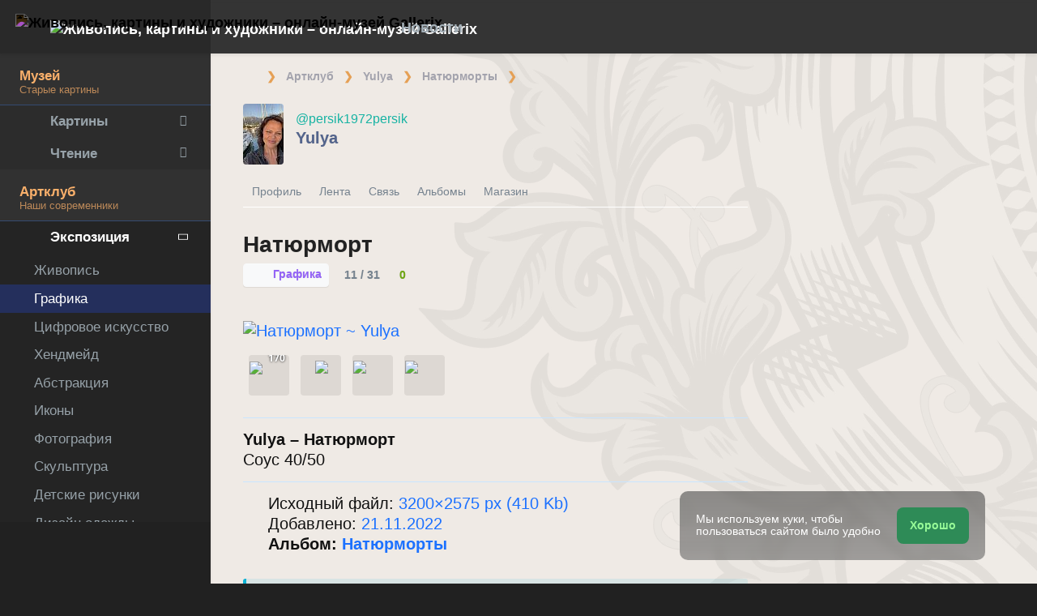

--- FILE ---
content_type: text/html; charset=UTF-8
request_url: https://in.gallerix.ru/persik1972persik/expo/e4f6/natyurmort/
body_size: 19652
content:
 <!DOCTYPE html><html class="no-js css-menubar bodygs" lang=ru><head> <meta charset=utf-8> <meta http-equiv=x-dns-prefetch-control content=on> <link rel=dns-prefetch href="https://x.gallerix.ru"> <link rel=dns-prefetch href="https://cdn.gallerix.asia/x"> <link rel=dns-prefetch href="https://cdn.gallerix.asia/j"> <link rel=dns-prefetch href="https://gallerix.asia"> <link rel=dns-prefetch href="https://apis.google.com"> <link rel=preconnect href="https://cdn.gallerix.asia/x"> <meta http-equiv=X-UA-Compatible content="IE=edge"> <meta name=viewport content="width=device-width, initial-scale=1.0, user-scalable=0, minimal-ui"> <link rel=apple-touch-icon sizes=180x180 href="/apple-touch-icon.png"> <link rel="shortcut icon" href="/favicon.ico">  <!--link rel=preload href="https://x.gallerix.ru/ui/global/fonts/web-icons/web-icons.woff2?v=0.2.4" as=font crossorigin type=font/woff2> <link rel=preload href="https://x.gallerix.ru/ui/global/fonts/mfglabs/mfglabs.woff?v=" as=font crossorigin type=font/woff> <link rel=preload href="https://x.gallerix.ru/ui/global/fonts/material-design/material-design.woff2?v=2.2.0" as=font crossorigin type=font/woff2> <link rel=preload href="https://x.gallerix.ru/ui/global/fonts/font-awesome/font-awesome.woff2?v=4.7.0" as=font crossorigin type=font/woff2> <link rel=preload href="https://x.gallerix.ru/ui/global/fonts/ionicons/ionicons.woff2?v=3.0.0" as=font crossorigin type=font/woff2-->  <!--Excluded: introjs=tour
<link rel=stylesheet href="/ui/global/vendor/animsition/animsition.css"> <link rel=stylesheet href="/ui/global/vendor/intro-js/introjs.min.css"> --> <link rel=stylesheet href="https://cdn.gallerix.asia/x/ui/plus/combined.css?ver=1764725222"> <link rel=stylesheet href="https://cdn.gallerix.asia/x/ui/fonts.css?ver=1764725222"> <link rel=stylesheet href="https://cdn.gallerix.asia/x/ui/gx.css?ver=1764725222"> <style>.loader-overlay { background: #222; color:#62a8ea; }</style> <!--[if lt IE 9]> <script src="https://cdn.gallerix.asia/x/ui/global/vendor/html5shiv/html5shiv.min.js?ver=1764725222" async></script> <![endif]--> <!--[if lt IE 10]> <script src="https://cdn.gallerix.asia/x/ui/global/vendor/media-match/media.match.min.js?ver=1764725222" async></script> <script src="https://cdn.gallerix.asia/x/ui/global/vendor/respond/respond.min.js?ver=1764725222" async></script> <![endif]--> <!--hreflang--> <link href="https://in.gallerix.ru/persik1972persik/expo/e4f6/natyurmort/" rel=alternate hreflang=ru> <link href="https://in.gallerix.ru/persik1972persik/expo/e4f6/natyurmort/" rel=alternate hreflang=x-default> <!--enlang--> <link href="https://in.gallerix.org/persik1972persik/expo/e4f6/natyurmort/" rel=alternate hreflang=en> <!--/enlang--> <link href="https://in.gallerix.asia/persik1972persik/expo/e4f6/natyurmort/" rel=alternate hreflang=zh-Hans> <!--/hreflang--> <meta name=referrer content=unsafe-url> <meta property="fb:app_id" content=246721435755174> <meta name=d15f022d925ba31a1ee24a14a9197de3 content=""> <meta name=56cf9aebfc7a973b97930897cd1129b4 content=""> <meta name=google-play-app content="app-id=com.defs.gallerix"> <meta name=ahrefs-site-verification content=f53cca73e60a35afcbbb464a4881c16343addaa4b8eab5938459ebe6dff660fe> <meta name=author content=Gallerix> <meta name=theme-color content="#313136"> <link rel=canonical href="https://in.gallerix.ru/persik1972persik/expo/e4f6/natyurmort/"><meta name=description content="★ Yulya – Натюрморт Соус 40/50 Исходный файл: 3200×2575 px (410 Kb) Добавлено: 21.11.2022 Альбом: Натюрморты"><meta name=keywords content="колесо"><meta property="og:type" content=website><meta property="og:site_name" content="Gallerix.ru"><meta property="og:title" content="Натюрморт ~ Yulya | Артклуб Gallerix" ><meta property="og:url" content="https://in.gallerix.ru/persik1972persik/expo/e4f6/natyurmort/"><meta property="og:image" content="https://user.gallerix.ru/persik1972persik/pp/natyurmort.jpg"><meta property="og:description" content="★ Yulya – Натюрморт Соус 40/50 Исходный файл: 3200×2575 px (410 Kb) Добавлено: 21.11.2022 Альбом: Натюрморты"><meta itemprop=name content="Натюрморт ~ Yulya | Артклуб Gallerix"><meta itemprop=image content="https://user.gallerix.ru/persik1972persik/pp/natyurmort.jpg"><meta itemprop=description content="★ Yulya – Натюрморт Соус 40/50 Исходный файл: 3200×2575 px (410 Kb) Добавлено: 21.11.2022 Альбом: Натюрморты"><meta name="vk:image" content="https://user.gallerix.ru/persik1972persik/pp/natyurmort.jpg"><meta name="twitter:card" content=summary_large_image><meta name="twitter:site" content="@Gallerix_ru"><meta name="twitter:url" content="https://in.gallerix.ru/persik1972persik/expo/e4f6/natyurmort/"><meta name="twitter:title" content="Натюрморт ~ Yulya | Артклуб Gallerix"><meta name="twitter:description" content="★ Yulya – Натюрморт Соус 40/50 Исходный файл: 3200×2575 px (410 Kb) Добавлено: 21.11.2022 Альбом: Натюрморты"><meta name="twitter:image" content="https://user.gallerix.ru/persik1972persik/pp/natyurmort.jpg"><meta name=mrc__share_title content="Натюрморт ~ Yulya | Артклуб Gallerix"><meta name=mrc__share_description content="★ Yulya – Натюрморт Соус 40/50 Исходный файл: 3200×2575 px (410 Kb) Добавлено: 21.11.2022 Альбом: Натюрморты"><link rel=image_src href="https://user.gallerix.ru/persik1972persik/pp/natyurmort.jpg"><title>Натюрморт ~ Yulya | Артклуб Gallerix</title> <!--{HEAD}--><meta name=robots content="max-snippet:250,max-image-preview:large">  <script src="https://cdn.gallerix.asia/x/ui/global/vendor/breakpoints/breakpoints.min.js?ver=1764725222"></script> <script>Breakpoints();</script></head><body class="defs--gx site-menubar-fold-alt bodycolormode greymode" itemscope itemtype="http://schema.org/WebPage">  <nav class="site-navbar navbar navbar-default navbar-fixed-top navbar-mega navbarcolormode navbar-inverse" role=navigation> <div class=navbar-header> <button type=button class="navbar-toggler hamburger hamburger-close navbar-toggler-left hided" data-toggle=menubar> <span class=sr-only>Toggle navigation</span> <span class=hamburger-bar></span> </button> <button type=button class="navbar-toggler collapsed w-41" data-target="#site-navbar-collapse" data-toggle=collapse aria-label="Show menu"> <i class="icon wb-more-horizontal" aria-hidden=true></i> </button> <div class="navbar-brand navbar-brand-center site-grid---menu-toggle" data-tog---gle=gridmenu onclick="location.href='https://gallerix.ru/';"> <img src="https://cdn.gallerix.asia/x/src/ac/peace.png" width=32 height=32 class="navbar-brand-logo gallerix-peace" alt="Живопись, картины и художники – онлайн-музей Gallerix"><style>.navbar-brand-logo.gallerix-peace { filter:invert(1); }</style> <img class="navbar-brand-logo hide" src="https://cdn.gallerix.asia/x/src/slogo.32.png" srcset="https://cdn.gallerix.asia/x/src/slogo.32.png 32w, https://cdn.gallerix.asia/x/src/slogo.64.png 64w, https://cdn.gallerix.asia/x/src/slogo.128.png 128w" sizes=32px title=Gallerix loading=lazy alt="Живопись, картины и художники – онлайн-музей Gallerix"> <span class="navbar-brand-text hidden-xs-down"> <img src="https://cdn.gallerix.asia/x/src/slogotx.32.png" srcset="https://cdn.gallerix.asia/x/src/slogotx.32.png 131w, https://cdn.gallerix.asia/x/src/slogotx.64.png 262w" sizes=131px height=32 loading=lazy alt="Живопись, картины и художники – онлайн-музей Gallerix"></span> </div> <button type=button class="navbar-toggler collapsed w-41" data-target="#site-navbar-search" data-toggle=collapse aria-label="Site search"> <span class=sr-only>Toggle Search</span> <i class="icon fa-solid fa-search" aria-hidden=true></i> </button> </div> <div class="navbar-container container-fluid">  <div class="collapse navbar-collapse navbar-collapse-toolbar" id=site-navbar-collapse>  <ul class="nav navbar-toolbar"> <li class="nav-item hidden-float w-50" id=toggleMenubar onclick="MenuFold();"> <a class=nav-link data-toggle=menubar href="#" role=button> <i class="icon fa-duotone fa-bars va-2 o7"> <span class=sr-only>Toggle menubar</span> <span class=hamburger-bar></span> </i> </a> </li> <script> var mfold=false; // <--- don't change this line!!! {...}template.php
function MenuFold(){if (!mfold){mfold=true;
Cookies.set("MenuFold", 1,{expires: 1, path: '/' });
Cookies.set("MenuFold", 1,{expires: 1, path: '/', domain: '.gallerix.ru' });
}else {
mfold=false;
Cookies.remove("MenuFold",{path: '/' });
Cookies.remove("MenuFold",{path: '/', domain: '.gallerix.ru' });
}}</script> <li class="nav-item hidden-lg-down w-50" id=toggleFullscreen> <a class="nav-link icon fa-duotone fa-expand o7" data-toggle=fullscreen href="#" role=button> <span class=sr-only>Toggle fullscreen</span> </a> </li> <li class="nav-item hidden-lg-down w-50" id=toggleBoxed onclick="BoxedPage();"> <a class="nav-link icon fa-duotone fa-down-left-and-up-right-to-center o7" href="#" role=button id=shrinker> <span class=sr-only>Boxed page</span> </a> </li> <script> var pboxed=false; // <--- don't change this line!!! {...}template.php
function BoxedPage(){if (!pboxed){pboxed=true;
$('body').addClass('layout-boxed');
$('#shrinker').removeClass('fa-down-left-and-up-right-to-center').addClass('fa-up-right-and-down-left-from-center yellow-300');
Cookies.set("BoxedPage", 1,{expires: 999, path: '/' });
Cookies.set("BoxedPage", 1,{expires: 999, path: '/', domain: '.gallerix.ru' });
}else {
pboxed=false;
$('body').removeClass('layout-boxed');
$('#shrinker').removeClass('fa-up-right-and-down-left-from-center yellow-300').addClass('fa-down-left-and-up-right-to-center');
Cookies.remove("BoxedPage",{path: '/' });
Cookies.remove("BoxedPage",{path: '/', domain: '.gallerix.ru' });
}};
</script> <!--r046mn7--> <li class="nav-item hidden-float w-50"> <a class="nav-link icon fa-duotone fa-search defs--search-icon" data-toggle=collapse href="#" data-target="#site-navbar-search" role=button onclick="setTimeout(function(){$('#green-search').focus();},50);"> <span class=sr-only>Toggle Search</span> </a> </li> <li class="nav-item dropdown dropdown-fw dropdown-mega"> <a class="nav-link defs--news-actived" data-toggle=dropdown href="#" aria-expanded=false data-animation=fade role=button><!--Новости--><i class="icon fa-duotone fa-newspaper va-1 blue-500" aria-hidden=true></i> <b class="text-muted hidden-sm-down va-1">Новости</b></a> <div class=dropdown-menu role=menu> <div class=mega-content> <div class="row mb-30 mega-menu-row"></div> <div class=row> <div class="mega-list col-lg-4 col-md-5 c-1"> <div class='media-list lh-120'> <div class='icos float-left'><i class="icon fa-solid fa-graduation-cap font-size-18 o7" aria-hidden=true></i></div> <a href='//gallerix.ru/pedia/prehistoric--kromanoncy/'> <b class='media-h4 mt-0 mb-5 '>Кроманьонцы: Антропология, материальная культура и палеоистория ранних сапиенсов Европы</b> </a> </div> <div class='media-list lh-120'> <div class='icos float-left'><i class="icon fa-solid fa-graduation-cap font-size-18 o7" aria-hidden=true></i></div> <a href='//gallerix.ru/pedia/r--vinsentiancy/'> <b class='media-h4 mt-0 mb-5 '>Винсентианцы</b> </a> </div> <div class='media-list lh-120'> <div class='icos float-left'><i class="icon fa-solid fa-graduation-cap font-size-18 o7" aria-hidden=true></i></div> <a href='//gallerix.ru/pedia/r--luteranstvo/'> <b class='media-h4 mt-0 mb-5 '>Лютеранство</b> </a> </div> <div class='media-list lh-120'> <div class='icos float-left'><i class="icon fa-solid fa-graduation-cap font-size-18 o7" aria-hidden=true></i></div> <a href='//gallerix.ru/pedia/r--svideteli-iegovy/'> <b class='media-h4 mt-0 mb-5 '>Свидетели Иеговы</b> </a> </div> <div class='media-list lh-120'> <div class='icos float-left'><i class="icon fa-solid fa-book-sparkles font-size-18 o7" aria-hidden=true></i></div> <a href='//gallerix.ru/lib/fizicheskaya-struktura-drevesiny-i-vybor-materiala/'> <b class='media-h4 mt-0 mb-5 '>Физическая структура древесины и выбор материала для творчества</b> </a> </div> <div class='media-list lh-120'> <div class='icos float-left'><i class="icon fa-solid fa-book-sparkles font-size-18 o7" aria-hidden=true></i></div> <a href='//gallerix.ru/lib/evolyuciya-materialnoy-kultury-i-texnologiy-v-kontekste-promyslovoy-deyatelnosti-na-territorii-evrazii/'> <b class='media-h4 mt-0 mb-5 '>Эволюция материальной культуры и технологий в контексте промысловой деятельности на территории Евразии</b> </a> </div> <div class='media-list lh-120'> <div class='icos float-left'><i class="icon fa-solid fa-newspaper font-size-18 o7" aria-hidden=true></i></div> <a href='//gallerix.ru/news/dom/202511/kartina-alekseya-zimina-vystavlena-na-torgi-s-nachalnoy-cenoy-4/'> <b class='media-h4 mt-0 mb-5 '>Картина Алексея Зимина выставлена на торги с начальной ценой 4,8 миллиарда рублей</b> </a> </div> <div class="py-10 hidden-sm-up"></div> </div> <div class="col-lg-4 col-md-7 c-2"> <div class='media pointer hovr' onclick='location.href=`https://gallerix.ru/news/world/202510/krupneyshiy-arxeologicheskiy-muzey-mira-prinyal-pervyx-posetiteley-v-kaire/`;'> <!--noindex--> <div class='pr-20'> <img class='w-120 rb3' src='https://cdn.gallerix.asia/x/zoom/2025/Nov/d98ry6h7.jpg' alt='Крупнейший археологический музей мира принял первых посетителей в Каире' loading='lazy'> </div> <!--/noindex--> <div class='media-body lh-120 overflow-hidden'> <b class='media-h4 mt-0 mb-5 '>Крупнейший археологический музей мира принял первых посетителей в Каире</b> <p>31/10/2025</p> </div> </div> <div class='media pointer hovr' onclick='location.href=`https://gallerix.ru/news/world/202510/falshivyy-rembrandt-za-130-millionov-germanskaya-policiya-razoblachila-mezhdunarodnuyu-set-art-moshennikov/`;'> <!--noindex--> <div class='pr-20'> <img class='w-120 rb3' src='https://cdn.gallerix.asia/x/zoom/2025/Nov/wu54ib7tb.jpg' alt='Фальшивый Рембрандт за 130 миллионов: германская полиция разоблачила международную сеть арт-мошенников' loading='lazy'> </div> <!--/noindex--> <div class='media-body lh-120 overflow-hidden'> <b class='media-h4 mt-0 mb-5 '>Фальшивый Рембрандт за 130 миллионов: германская полиция разоблачила международную сеть арт-мошенников</b> <p>29/10/2025</p> </div> </div> <div class='media pointer hovr' onclick='location.href=`https://gallerix.ru/news/world/202510/koronu-imperatricy-evgenii-nashli-razbitoy-posle-ogrableniya-luvra/`;'> <!--noindex--> <div class='pr-20'> <img class='w-120 rb3' src='https://cdn.gallerix.asia/x/zoom/2025/Oct/fr1.jpg' alt='Корону императрицы Евгении нашли разбитой после ограбления Лувра' loading='lazy'> </div> <!--/noindex--> <div class='media-body lh-120 overflow-hidden'> <b class='media-h4 mt-0 mb-5 '>Корону императрицы Евгении нашли разбитой после ограбления Лувра</b> <p>19/10/2025</p> </div> </div> <div class='media pointer hovr' onclick='location.href=`https://gallerix.ru/news/world/202510/poklonniki-teylor-svift-sprovocirovali-nebyvalyy-naplyv-posetiteley-v-muzey-visbadena/`;'> <!--noindex--> <div class='pr-20'> <img class='w-120 rb3' src='https://cdn.gallerix.asia/x/zoom/2025/Oct/friedrich_heyser_ophelia.jpg' alt='Поклонники Тейлор Свифт спровоцировали небывалый наплыв посетителей в музей Висбадена' loading='lazy'> </div> <!--/noindex--> <div class='media-body lh-120 overflow-hidden'> <b class='media-h4 mt-0 mb-5 '>Поклонники Тейлор Свифт спровоцировали небывалый наплыв посетителей в музей Висбадена</b> <p>15/10/2025</p> </div> </div> </div> <div class="col-lg-4 hidden-lg-down c-3"> <hr><div class="font-size-16 mt-10 mb-10 text-center inners"><!--{INNERS}--></div> <button type=button onclick="location.href='/news/';" class="btn btn-outline-secondary btn-xs pointer w-p100">Дайджест новостей</button> </div> </div> </div> </div> </li> <!--/r046mn7--> <li class="nav-item hide hidden-float"><a class="nav-link icon fa-duotone fa-person-digging red-500" data-placement=bottom data-toggle=tooltip data-original-title="Идут работы | Something is under construction"></a></li> </ul>   <ul class="nav navbar-toolbar navbar-right navbar-toolbar-right"> <li class=nav-item> <a class=nav-link href="javascript:void(0)" title=Share
data-target="#Share" data-toggle=modal role=button> <i class="icon fa fa-share light-green-500" aria-hidden=true></i> </a> </li> <!--langmenu--><!--notrans--><!--noindex--> <li class="nav-item dropdown defs--ru-only" onmouseover="defs_over_dd=false; menumouse(false,true);"> <a class=nav-link data-toggle=dropdown href="javascript:void(0)" data-animation=scale-up aria-expanded=false role=button> <span class="flag-icon flag-icon-ru"></span> </a> <div class=dropdown-menu role=menu> <a class=dropdown-item href="https://in.gallerix.ru/persik1972persik/expo/e4f6/natyurmort/" role=menuitem rel=nofollow hreflang=ru> <span class="flag-icon flag-icon-ru"></span> Русский</a> <!--enlang--> <a class=dropdown-item href="//in.gallerix.org/persik1972persik/expo/e4f6/natyurmort/" role=menuitem rel=nofollow hreflang=en> <span class="flag-icon flag-icon-gb"></span> English</a> <!--/enlang--> <a class=dropdown-item href="//in.gallerix.asia/persik1972persik/expo/e4f6/natyurmort/" role=menuitem rel=nofollow hreflang=zh> <span class="flag-icon flag-icon-cn"></span> <span style="font-family:simsun,serif; font-size:90%;">中文</span></a> </div> </li> <!--/noindex--><!--/notrans--> <!--/langmenu--> <li class="nav-item dropdown"> <a class=nav-link data-toggle=dropdown href="#" aria-expanded=false data-animation=scale-up role=button> <i class="icon ml-user pr-20" aria-hidden=true></i> </a> <div class=dropdown-menu role=menu> <a class="animisition-link dropdown-item" href="//gallerix.ru/user/" role=menuitem><i class="icon fa-solid fa-right-to-bracket font-size-20 va-2" aria-hidden=true></i> Вход</a> <a class="animisition-link dropdown-item" href="//gallerix.ru/user/join/" role=menuitem><i class="icon ml-new-user font-size-20 va-2" aria-hidden=true></i> Регистрация</a> </div> </li> </ul>  </div> <script> function slidePanelPick(){setTimeout(function(){if($("#defs--rsp-btn").hasClass("active")){Cookies.set("slidePanel", 1,{expires: 1, path: '/' });
Cookies.set("slidePanel", 1,{expires: 1, path: '/', domain: '.gallerix.ru' });
}else {
Cookies.remove("slidePanel",{path: '/' });
Cookies.remove("slidePanel",{path: '/', domain: '.gallerix.ru' });
}}, 1500);
};
</script>   <div class="collapse navbar-search-overlap" id=site-navbar-search> <form role=search action="//gallerix.ru/roster/" method=post> <div class=form-group> <div class=input-search> <i class="input-search-icon wb-search" aria-hidden=true></i> <input type=text id=green-search class="form-control font-size-24 white" name=qpn placeholder="Поиск по сайту | Введите слово и нажмите Enter ↵"> <button type=button class="input-search-close icon fa-solid fa-close" data-target="#site-navbar-search" data-toggle=collapse aria-label=Close></button> </div> </div> </form> </div>  </div> </nav>  <div class="site-menubar menubarcolormode"> <div class=site-menubar-body> <div class="pt-0 pt-xl-0 pt-md-25"> <!--{LEFT-MENU}--> <div> <ul class=site-menu data-plugin=menu> <li class="site-menu-category orange-300 w-1 pr-0 pl-0 pb-10 overflow-hidden lh-100 pointer" style="height:44px;" onclick="$('.menu-0').click();">Музей<br><small class=o7>Старые картины</small></li> <li class="site-menu-item has-sub menu-0 defs--0-menu"> <a href="javascript:void(0)"> <i class="site-menu-icon fa-solid fa-university" aria-hidden=true></i> <span class=site-menu-title>Картины</span> <span class=site-menu-arrow></span> <!--div class=site-menu-badge> <span class="badge badge-pill badge-success">3</span> </div--> </a> <ul class=site-menu-sub> <li class="site-menu-item defs--0-gal"> <a class=animsition-link href="//gallerix.ru/a1/"> <span class=site-menu-title>Картинная галерея</span> </a> </li> <li class="site-menu-item defs--0-sr"> <a class=animsition-link href="//gallerix.ru/storeroom/"> <span class=site-menu-title>Художники</span> </a> </li> <li class="site-menu-item defs--0-mus"> <a class=animsition-link href="//gallerix.ru/album/Museums"> <span class=site-menu-title>Музеи мира</span> </a> </li> <li class="site-menu-item defs--0-rus"> <a class=animsition-link href="//gallerix.ru/album/Russians"> <span class=site-menu-title>Русские художники</span> </a> </li> </ul> </li> <li class="site-menu-item has-sub defs--1-menu"> <a href="javascript:void(0)"> <i class="site-menu-icon fa-solid fa-book" aria-hidden=true></i> <span class=site-menu-title>Чтение</span> <span class=site-menu-arrow></span> </a> <ul class=site-menu-sub> <!--li class="site-menu-item defs--1-read"> <a class=animsition-link href="//gallerix.ru/read/"> <span class=site-menu-title>Биографии</span> </a> </li--> <li class="site-menu-item defs--1-lit"> <a class="animsition-link lit" href="//gallerix.ru/lit/"> <span class=site-menu-title>Книги</span> </a> </li> <li class="site-menu-item defs--1-enci"> <a class=animsition-link href="//gallerix.ru/pedia/"> <span class=site-menu-title>Энциклопедия</span> <!--div class=site-menu-label> <span class="badge badge-dark badge-round bg-dark"><i class="icon ml-hourglass text-muted" aria-hidden=true></i></span> </div--> </a> </li> <li class="site-menu-item defs--1-films"> <a class=animsition-link href="//gallerix.ru/read/filmy-o-xudozhnikax/"> <span class=site-menu-title>Фильмы о художниках</span> </a> </li> <li class="site-menu-item defs--1-learn"> <a class=animsition-link href="//gallerix.ru/learn/"> <span class=site-menu-title>Учимся рисовать</span> </a> </li> </ul> </li> <li class="site-menu-category orange-300 w-1 pr-0 pl-0 pb-10 overflow-hidden lh-100 pointer" style="height:44px;" onclick="$('.menu-2').click();">Артклуб<br><small class=o7>Наши современники</small></li> <li class="site-menu-item has-sub menu-2 active open"> <a href="javascript:void(0)"> <i class="site-menu-icon fa-solid fa-play" aria-hidden=true></i> <span class=site-menu-title>Экспозиция</span> <span class=site-menu-arrow></span> </a> <ul class=site-menu-sub> <li class="site-menu-item defs--2-in"> <a class=animsition-link href="//in.gallerix.ru/"> <span class=site-menu-title>Живопись</span> </a> </li> <li class="site-menu-item active"> <a class=animsition-link href="//graf.gallerix.ru/"> <span class=site-menu-title>Графика</span> </a> </li> <li class="site-menu-item defs--2-digital"> <a class=animsition-link href="//digital.gallerix.ru/"> <span class=site-menu-title>Цифровое искусство</span> </a> </li> <li class="site-menu-item defs--2-crafts"> <a class=animsition-link href="//crafts.gallerix.ru/"> <span class=site-menu-title>Хендмейд</span> </a> </li> <li class="site-menu-item defs--2-c"> <a class=animsition-link href="//c.gallerix.ru/"> <span class=site-menu-title>Абстракция</span> </a> </li> <li class="site-menu-item defs--2-icon"> <a class=animsition-link href="//icon.gallerix.ru/"> <span class=site-menu-title>Иконы</span> </a> </li> <li class="site-menu-item defs--2-foto"> <a class=animsition-link href="//foto.gallerix.ru/"> <span class=site-menu-title>Фотография</span> </a> </li> <li class="site-menu-item defs--2-sculpt"> <a class=animsition-link href="//sculpt.gallerix.ru/"> <span class=site-menu-title>Скульптура</span> </a> </li> <li class="site-menu-item defs--2-kids"> <a class=animsition-link href="//kids.gallerix.ru/"> <span class=site-menu-title>Детские рисунки</span> </a> </li> <li class="site-menu-item defs--2-tog"> <a class=animsition-link href="//tog.gallerix.ru/"> <span class=site-menu-title>Дизайн одежды</span> </a> </li> <li class="site-menu-item defs--2-street"> <a class=animsition-link href="//street.gallerix.ru/"> <span class=site-menu-title>Стрит-арт</span> </a> </li> <li class="site-menu-item defs--2-bodyart"> <a class=animsition-link href="//bodyart.gallerix.ru/"> <span class=site-menu-title>Бодиарт</span> </a> </li> <li class="site-menu-item defs--2-int"> <a class=animsition-link href="//int.gallerix.ru/"> <span class=site-menu-title>Интерьер</span> </a> </li> <li class="site-menu-item defs--2-embro"> <a class=animsition-link href="//embro.gallerix.ru/"> <span class=site-menu-title>Вышивка</span> </a> </li> </ul> </li> <li class="site-menu-item has-sub defs--3-menu"> <a href="javascript:void(0)"> <i class="site-menu-icon fa-solid fa-shopping-bag" aria-hidden=true></i> <span class=site-menu-title>Магазин</span> <span class=site-menu-arrow></span> </a> <ul class=site-menu-sub> <li class="site-menu-item defs--3-ushop"> <a class=animsition-link href="//in.gallerix.ru/buy/"> <span class=site-menu-title>Готовые работы</span> </a> </li> <li class="site-menu-item defs--3-board"> <a class=animsition-link href="//in.gallerix.ru/board/"> <span class=site-menu-title>Заказать картину</span> </a> </li> <li class="site-menu-item defs--3-cat"> <a class=animsition-link href="//in.gallerix.ru/workshop/"> <span class=site-menu-title>Каталог авторов</span> </a> </li> <!--li class="site-menu-item defs--3-online"> <a class="animsition-link soon"> <span class=site-menu-title>Нарисуйте меня</span> </a> </li> <li class="site-menu-item defs--3-mall"> <a href="javascript:void(0)" class="animsition-link soon"> <span class=site-menu-title>Товары для творчества</span> </a> </li> <li class="site-menu-item defs--3-school"> <a class="animsition-link soon"> <span class=site-menu-title>Обучение живописи</span> </a> </li--> </ul> </li> <li class="site-menu-item has-sub defs--4-menu"> <a href="javascript:void(0)"> <i class="site-menu-icon ml-users" aria-hidden=true></i> <span class=site-menu-title>Сообщество</span> <span class=site-menu-arrow></span> </a> <ul class=site-menu-sub> <li class="site-menu-item defs--4-line"> <a class=animsition-link href="//ac.gallerix.ru/"> <span class=site-menu-title>Лента</span> </a> </li> <li class="site-menu-item defs--4-t100"> <a class=animsition-link href="//in.gallerix.ru/top100/"> <span class=site-menu-title>Gallerix Топ-100</span> </a> </li> <li class="site-menu-item defs--4-kd"> <a class=animsition-link href="//in.gallerix.ru/days/"> <span class=site-menu-title>Все «Картины дня»</span> </a> </li> <!--li class="site-menu-item defs--4-vac"> <a class=animsition-link href="//in.gallerix.ru/vac/"> <span class=site-menu-title>Вакансии</span> </a> </li> <li class="site-menu-item defs--4-free"> <a class=animsition-link href="//in.gallerix.ru/free/"> <span class=site-menu-title>Бесплатный фотобанк</span> </a> </li--> <li class="site-menu-item defs--4-newa"> <a class=animsition-link href="//in.gallerix.ru/albums/"> <span class=site-menu-title>Новые альбомы</span> </a> </li> <li class="site-menu-item defs--4-aus"> <a class=animsition-link href="//in.gallerix.ru/autors/"> <span class=site-menu-title>Все авторы Артклуба</span> </a> </li> </ul> </li> <li class="site-menu-category orange-300 w-1 pr-0 pl-0 overflow-hidden o7"><small class="">Интерактив</small></li><li class="site-menu-item defs---afi"> <a class=animsition-link href="//gallerix.ru/afisha/"><i class="site-menu-icon fa-solid fa-calendar-days" aria-hidden=true></i><span class=site-menu-title>Афиша выставок</span> </a></li><!--li class="site-menu-item hide defs---contests"> <a class="animsition-link gre**en-600" href="//gallerix.ru/c/"><i class="site-menu-icon fa-mortar-board" aria-hidden=true></i><span class=site-menu-title>Конкурсы</span--> <!--div class=site-menu-label><span class="badge badge-dark badge-round bg-success"><i class="icon fa-flash" aria-hidden=true></i> New</span></div--> <!--/a></li--><li class="site-menu-item defs---puzz"> <a class=animsition-link href="//gallerix.ru/pazly/"><i class="site-menu-icon fa-solid fa-puzzle" aria-hidden=true></i><span class=site-menu-title>Пазлы</span> </a></li><li class="site-menu-item defs--ai"> <a class=animsition-link href="//gallerix.ru/ai/"><i class="site-menu-icon fa-solid fa-microchip-ai" aria-hidden=true></i><span class=site-menu-title>Нейрогенератор</span> <div class=site-menu-label>🔥</span></div> </a></li><li class="site-menu-item defs---puzz"> <a class=animsition-link href="//gallerix.ru/fifteen/"><i class="site-menu-icon fa-solid fa-game-board-simple" aria-hidden=true></i><span class=site-menu-title>Пятнашки</span> <div class=site-menu-label>⭐</div> </a></li><li class="site-menu-item defs---puzz"> <a class=animsition-link href="//gallerix.ru/wallpapers/"><i class="site-menu-icon fa-solid fa-desktop-arrow-down" aria-hidden=true></i><span class=site-menu-title>Обои</span> <div class=site-menu-label>⭐</div> </a></li> <li class="site-menu-item defs---forum"> <a class=animsition-link href="//gallerix.ru/forum/"> <i class="site-menu-icon fa-solid fa-comment" aria-hidden=true></i> <span class="site-menu-title font-weight-300" style="margin-left:-2px;">Форум</span> </a> </li> </ul>  </div> <!--{/LEFT-MENU}--> </div> </div> <div class=site-menubar-footer> <a class="fold-show animsition-link" data-placement=top data-toggle=tooltip data-original-title="Поиск по сайту" href="//gallerix.ru/roster/ac/"> <span class="icon fa-solid fa-search" aria-hidden=true></span> </a> <a class=animsition-link data-placement=top data-toggle=tooltip data-original-title="Большое меню" href="//gallerix.ru/sitemap/"> <span class="icon fa-solid fa-sitemap" aria-hidden=true></span> </a> <a onclick="javascript: ColorMode();" data-placement=top data-toggle=tooltip data-original-title="Ночной режим"> <span class="icon fa-solid fa-adjust" aria-hidden=true></span> </a> <script> var cmode='default';
function ColorMode(){if(cmode=='default'){cmode='dark';
$('body').removeClass('greymode');
$('body').addClass('darkmode');
}else if(cmode=='dark'){cmode='light';
$('body').removeClass('darkmode');
$('body').addClass('lightmode');
$('nav').removeClass('navbar-inverse');
$('.menubarcolormode').addClass('site-menubar-light');
}else if(cmode=='light'){cmode='default';
$('body').removeClass('lightmode');
$('body').addClass('greymode');
$('nav').addClass('navbar-inverse');
$('.menubarcolormode').removeClass('site-menubar-light');
};
//Cookies.set("ColorMode", cmode,{expires: 365, path: '/' });
Cookies.set("ColorMode", cmode,{expires: 365, path: '/', domain: '.gallerix.ru' });
Cookies.set("ColorMode", cmode,{expires: 365, path: '/', domain: 'gallerix.ru' });
};
</script> </div> </div> <!--div class="site-gridmenu uc"> <div> <div> <ul> <li> <a class=animsition-link href="//gallerix.ru/"> <i class="icon wb-grid-4"></i> <span>Начало</span> </a> </li> <li> <a class=animsition-link href="//gallerix.ru/a1/"> <i class="icon fa fa-bank"></i> <span>Галерея</span> </a> </li> <li> <a class=animsition-link href="//gallerix.ru/artclub/"> <i class="icon ml-users"></i> <span>Артклуб</span> </a> </li> <li> <a class=animsition-link href="//in.gallerix.ru/buy/"> <i class="icon fa fa-shopping-bag"></i> <span>Магазин</span> </a> </li> <li> <a class=animsition-link href="//gallerix.ru/news/"> <i class="icon fa fa-newspaper-o"></i> <span>Новости</span> </a> </li> <li> <a class=animsition-link href="//gallerix.ru/forum/"> <i class="icon fa-comments"></i> <span>Форум</span> </a> </li> </ul> </div> </div> </div-->  <div class=page> <!--{ASIDE}--> <div class="page-header breadcrmbs"><ol class='breadcrumb' itemprop='breadcrumb' itemscope itemtype='http://schema.org/BreadcrumbList'><li class='breadcrumb-item mr-5' itemprop='itemListElement' itemscope itemtype='http://schema.org/ListItem'><a href='https://gallerix.ru/' class='fa-duotone fa-home-blank mt--5' itemprop='item'></a><meta itemprop='position' content='0'><meta itemprop='name' content='Gallerix'></li><li class='breadcrumb-item' itemprop='itemListElement' itemscope itemtype='http://schema.org/ListItem'><a class='animsition-link' itemprop='item' href='https://gallerix.ru/artclub/'><span itemprop='name'>Артклуб</span></a> <meta itemprop='position' content='1'> </li><li class='breadcrumb-item' itemprop='itemListElement' itemscope itemtype='http://schema.org/ListItem'><a class='animsition-link' itemprop='item' href='https://in.gallerix.ru/persik1972persik'><span itemprop='name'>Yulya</span></a> <meta itemprop='position' content='2'> </li><li class='breadcrumb-item' itemprop='itemListElement' itemscope itemtype='http://schema.org/ListItem'><a class='animsition-link' itemprop='item' href='https://in.gallerix.ru/persik1972persik/expo/e4f6/'><span itemprop='name'>Натюрморты</span></a> <meta itemprop='position' content='3'> </li><li class='breadcrumb-item active' itemprop='itemListElement' itemscope itemtype='http://schema.org/ListItem'><a href='https://in.gallerix.ru/persik1972persik/expo/e4f6/natyurmort/' itemprop='item'><span ><i class="icon fa-duotone fa-image va-1" aria-hidden=true></i></span></a> <meta itemprop='position' content='4'> <meta itemprop=name content="Натюрморт"> </li></ol></div>  <div class="page-content container-fluid"><!--MOB--> <main> <div class=panel> <div class=panel-heading> <i class="icon fa-regular fa-close float-right p-10 defs-closeadv hidden-md-down" aria-hidden=true onclick="$('#defs-rcl').hide(); $(this).hide(); $('#defs-lcd').removeClass('col-lg-8').removeClass('col-xl-8').removeClass('col-xxl-8').addClass('col-lg-12').addClass('col-xl-12').addClass('col-xxl-12');"></i> <p><br></p> </div> <div class="panel-body container-fluid"> <div class=row> <div class="cont col-sm-12 col-md-12 col-lg-8 col-xl-8 col-xxl-9" id=defs-lcd> <div class="mt--30 mb-10"> <a href=/persik1972persik class="float-left bg-transparent mr-15 mb-10 w-50"> <img src="//u.gallerix.ru/ufoto_m/persik1972persik.jpg" class=rb3> </a> <p class="m-0 p-0 pt-5"> <span class="teal-600 font-size-16">@persik1972persik</span> </p> <h3 class="card-title bold">Yulya</h3> <div class="clearfix font-size-14 pt-5"> <ul class="nav nav-tabs nav-tabs-line"> <li class=nav-item><a href=/persik1972persik class="nav-link px-10 py-5">Профиль</a></li> <li class=nav-item><a href="//ac.gallerix.ru/?u=persik1972persik" class="nav-link px-10 py-5">Лента</a></li> <li class=nav-item><a href="//gallerix.ru/user/pm/write=83098" class="nav-link px-10 py-5">Связь</a></li> <li class=nav-item><a href=/persik1972persik/abs/ class="nav-link px-10 py-5">Альбомы</a></li> <li class=nav-item><a href=/persik1972persik/shop/ class="nav-link px-10 py-5">Магазин</a></li> </ul> </div> </div> <h1 class="panel-title pl-0">Натюрморт<!--noindex--> <span class='panel-desc'><a class="btn btn-xs btn-light mt--1 purple-600 mr-15" href="//graf.gallerix.ru/"><i class="icon fa-duotone fa-pen-swirl" aria-hidden=true></i> Графика</a> <b>11 / 31</b><i class='icon fa-duotone fa-images d2 mgl-5' aria-hidden='true'></i> <span onclick="$('.active').removeClass('active'); $('#tab-2').addClass('active'); $('#atab-2').addClass('active'); setTimeout(function(){var formscroll=$('.comments').offset().top; window.scrollTo(0,formscroll-80); },99);" class="pointer light-green-600"> <b class='mgl-15'>0</b> <i class='icon fa-duotone fa-comment mgl-5' aria-hidden='true'></i></span></span><!--/noindex--></h1> <p class="xpic mb-10" style="position:relative;"><a href='/persik1972persik/vpic/natyurmort' target='_blank' title='Натюрморт' id='axpic'> <img src='https://user.gallerix.ru/persik1972persik/pp/natyurmort.jpg' title='Натюрморт ~ Yulya' alt='Натюрморт ~ Yulya' id='xpic' itemprop='image' class='rb3'></a></p> <div class="block w-p100"> <div class=h-75> <div class="ubox w-50 h-50 m-2 rb3 inline-block tahoma overflow-hidden pointer" onclick="vote();" data-placement=top data-toggle=tooltip data-original-title="Голосование: Нажмите, если вам нравится эта работа"><img src="https://cdn.gallerix.asia/x/src/ac/gold_star_0.png" style="margin:1px 0 0 1px;" id=votedimg><div style="color:white; text-shadow:0 0 3px black; width:35px; text-align:right; font-size:12px; font-weight:bold; position:relative; top:-34px; left:10px;" data-itemprop=votes>170</div></div><div class="ubox aw w-50 h-50 m-2 rb3 inline-block overflow-hidden pointer" data-placement=top data-toggle=tooltip data-original-title="Самые популярные ↖"><img src="https://cdn.gallerix.asia/x/src/ac/silver_ac.png" style="margin:1px 0 0 1px;" onclick="location.href='/persik1972persik/awards/';"></div><div class="ubox w-50 h-50 m-2 rb3 inline-block overflow-hidden pointer" data-placement=top data-toggle=tooltip data-original-title="Просмотр в раме ↗"><img src="https://cdn.gallerix.asia/x/src/ac/fram_0.png" style="margin:1px 0 0 1px;" onclick="window.open('/persik1972persik/framed/e4f6/natyurmort/');"></div><div class="ubox w-50 h-50 m-2 rb3 inline-block overflow-hidden pointer" data-placement=top data-toggle=tooltip data-original-title="Затемнить фон страницы"><img src="https://cdn.gallerix.asia/x/src/ac/lamp_0.png" style="margin:1px 0 0 1px;" onclick="$('.modal-backdrop').removeClass('hide').addClass('show').show(); $('p.xpic').css({zIndex:2000});"></div> </div> </div> <hr class=clearfix> <div class=maintext> <p class=upic-about><b>Yulya – <span itemprop='name'>Натюрморт</span></b><br> Соус 40/50 <hr><span class='micro'> <i class='icon fa-duotone fa-arrows-alt font-size-16 mr-5 orange-600 w-20' aria-hidden='true'></i> Исходный файл: <a href='/persik1972persik/vpic/natyurmort' target='_blank' title='Натюрморт'>3200×2575 px (410 Kb)</a><br> <i class='icon fa-duotone fa-arrow-up-from-arc font-size-16 mr-5 orange-600 w-20' aria-hidden='true'></i> Добавлено: <a href='//graf.gallerix.ru/up/?date=21-11-2022'>21.11.2022</a><br> <i class='icon fa-duotone fa-folder-image font-size-16 mr-5 orange-600 w-20' aria-hidden='true'></i> <b>Альбом: <a href='/persik1972persik/expo/e4f6/'>Натюрморты</a></b></span></p> <div id=pnav class="blockquote custom-blockquote blockquote-info"> <i class="icon fa-regular fa-arrows-from-dotted-line grey-600 pointer hovr float-right mt-10 mr-10 pl-5 font-size-20" aria-hidden=true onclick="$('#pnav .pn-pic.hide').hide().removeClass('hide').show(); $(this).hide();" data-placement=top data-toggle=tooltip data-original-title="Показать весь альбом"></i> <i class="icon fa-duotone fa-folder-open grey-600 pointer hovr float-right hide mt-10 mr-10 font-size-20" aria-hidden=true onclick="location.href='/persik1972persik/expo/e4f6/';" data-placement=top data-toggle=tooltip data-original-title="Открыть альбом"></i> <p><span class="">Навигация по альбому: &nbsp; </span><button class="btn btn-info " onclick="$('.page').addClass('go-left'); setTimeout(()=>{ location.href='/persik1972persik/expo/e4f6/nikolo/'; }, 333);">Ctrl<i class="icon fa-solid fa-arrow-left d2 m2" aria-hidden=true></i></button>   <button class="btn btn-info " onclick="$('.page').addClass('go-right'); setTimeout(()=>{ location.href='/persik1972persik/expo/e4f6/piony/'; }, 333);">Ctrl<i class="icon fa-solid fa-arrow-right d2 m2" aria-hidden=true></i></button></p> <div class="pn-pic hide"> <a href=/persik1972persik/expo/e4f6/xolst-na-kartone-70-60/ class="animsition-link opacity"> <img src="//r3.galerix.ru/persik1972persik/xolst-na-kartone-70-60.jpg" width=128 height=128 class=rb3> </a> </div> <div class="pn-pic hide"> <a href=/persik1972persik/expo/e4f6/luchok/ class="animsition-link opacity"> <img src="//r3.galerix.ru/persik1972persik/luchok.jpg" width=128 height=128 class=rb3> </a> </div> <div class="pn-pic hide"> <a href=/persik1972persik/expo/e4f6/samovar/ class="animsition-link opacity"> <img src="//r3.galerix.ru/persik1972persik/samovar.jpg" width=128 height=128 class=rb3> </a> </div> <div class="pn-pic "> <a href=/persik1972persik/expo/e4f6/xlopok/ class="animsition-link opacity"> <img src="//r3.galerix.ru/persik1972persik/xlopok.jpg" width=128 height=128 class=rb3> </a> </div> <div class="pn-pic "> <a href=/persik1972persik/expo/e4f6/osennij-natyurmort/ class="animsition-link opacity"> <img src="//r3.galerix.ru/persik1972persik/osennij-natyurmort.jpg" width=128 height=128 class=rb3> </a> </div> <div class="pn-pic "> <a href=/persik1972persik/expo/e4f6/natyurmort-s-saksofonom/ class="animsition-link opacity"> <img src="//r3.galerix.ru/persik1972persik/natyurmort-s-saksofonom.jpg" width=128 height=128 class=rb3> </a> </div> <div class="pn-pic "> <a href=/persik1972persik/expo/e4f6/skripochka/ class="animsition-link opacity"> <img src="//r3.galerix.ru/persik1972persik/skripochka.jpg" width=128 height=128 class=rb3> </a> </div> <div class="pn-pic "> <a href=/persik1972persik/expo/e4f6/osennij-natyurmort_1/ class="animsition-link opacity"> <img src="//r3.galerix.ru/persik1972persik/osennij-natyurmort_1.jpg" width=128 height=128 class=rb3> </a> </div> <div class="pn-pic "> <a href=/persik1972persik/expo/e4f6/osen/ class="animsition-link opacity"> <img src="//r3.galerix.ru/persik1972persik/osen.jpg" width=128 height=128 class=rb3> </a> </div> <div class="pn-pic "> <a href=/persik1972persik/expo/e4f6/nikolo/ class="animsition-link opacity"> <img src="//r3.galerix.ru/persik1972persik/nikolo.jpg" width=128 height=128 class=rb3> </a> </div> <div class=pn-pic> <img src="//r3.galerix.ru/persik1972persik/natyurmort.jpg" width=128 height=128 class="rb3 nav-curpic"> </div> <div class="pn-pic "> <a href=/persik1972persik/expo/e4f6/piony/ class="animsition-link opacity"> <img src="//r3.galerix.ru/persik1972persik/piony.jpg" width=128 height=128 class=rb3> </a> </div> <div class="pn-pic "> <a href=/persik1972persik/expo/e4f6/siren/ class="animsition-link opacity"> <img src="//r3.galerix.ru/persik1972persik/siren.jpg" width=128 height=128 class=rb3> </a> </div> <div class="pn-pic "> <a href=/persik1972persik/expo/e4f6/buket-gortenzij/ class="animsition-link opacity"> <img src="//r3.galerix.ru/persik1972persik/buket-gortenzij.jpg" width=128 height=128 class=rb3> </a> </div> <div class="pn-pic "> <a href=/persik1972persik/expo/e4f6/etyud-gladiolusy/ class="animsition-link opacity"> <img src="//r3.galerix.ru/persik1972persik/etyud-gladiolusy.jpg" width=128 height=128 class=rb3> </a> </div> <div class="pn-pic "> <a href=/persik1972persik/expo/e4f6/etyud-polevye-cvety/ class="animsition-link opacity"> <img src="//r3.galerix.ru/persik1972persik/etyud-polevye-cvety.jpg" width=128 height=128 class=rb3> </a> </div> <div class="pn-pic "> <a href=/persik1972persik/expo/e4f6/etyud-osennij-urozhaj/ class="animsition-link opacity"> <img src="//r3.galerix.ru/persik1972persik/etyud-osennij-urozhaj.jpg" width=128 height=128 class=rb3> </a> </div> <div class="pn-pic "> <a href=/persik1972persik/expo/e4f6/rozochki/ class="animsition-link opacity"> <img src="//r3.galerix.ru/persik1972persik/rozochki.jpg" width=128 height=128 class=rb3> </a> </div> <div class="pn-pic hide"> <a href=/persik1972persik/expo/e4f6/sinee-nebo-na-maslovke/ class="animsition-link opacity"> <img src="//r3.galerix.ru/persik1972persik/sinee-nebo-na-maslovke.jpg" width=128 height=128 class=rb3> </a> </div> <div class="pn-pic hide"> <a href=/persik1972persik/expo/e4f6/sluchajnyj-natyurmort-maslovka/ class="animsition-link opacity"> <img src="//r3.galerix.ru/persik1972persik/sluchajnyj-natyurmort-maslovka.jpg" width=128 height=128 class=rb3> </a> </div> <div class="pn-pic hide"> <a href=/persik1972persik/expo/e4f6/ryabina-v-masterskoj/ class="animsition-link opacity"> <img src="//r3.galerix.ru/persik1972persik/ryabina-v-masterskoj.jpg" width=128 height=128 class=rb3> </a> </div> <div class="pn-pic hide"> <a href=/persik1972persik/expo/e4f6/rozochka-v-grafinchike/ class="animsition-link opacity"> <img src="//r3.galerix.ru/persik1972persik/rozochka-v-grafinchike.jpg" width=128 height=128 class=rb3> </a> </div> <div class="pn-pic hide"> <a href=/persik1972persik/expo/e4f6/natyurmort-s-afeuorkom/ class="animsition-link opacity"> <img src="//r3.galerix.ru/persik1972persik/natyurmort-s-afeuorkom.jpg" width=128 height=128 class=rb3> </a> </div> <div class="pn-pic hide"> <a href=/persik1972persik/expo/e4f6/rybka/ class="animsition-link opacity"> <img src="//r3.galerix.ru/persik1972persik/rybka.jpg" width=128 height=128 class=rb3> </a> </div> <div class="pn-pic hide"> <a href=/persik1972persik/expo/e4f6/balijskij-instrument-rindik/ class="animsition-link opacity"> <img src="//r3.galerix.ru/persik1972persik/balijskij-instrument-rindik.jpg" width=128 height=128 class=rb3> </a> </div> <div class="pn-pic hide"> <a href=/persik1972persik/expo/e4f6/ryby/ class="animsition-link opacity"> <img src="//r3.galerix.ru/persik1972persik/ryby.jpg" width=128 height=128 class=rb3> </a> </div> <div class="pn-pic hide"> <a href=/persik1972persik/expo/e4f6/etyud-tyulpany-v-vazochkax-sssr/ class="animsition-link opacity"> <img src="//r3.galerix.ru/persik1972persik/etyud-tyulpany-v-vazochkax-sssr.jpg" width=128 height=128 class=rb3> </a> </div> <div class="pn-pic hide"> <a href=/persik1972persik/expo/e4f6/afeuork-tekle-s-zhenoj-vymyshlen/ class="animsition-link opacity"> <img src="//r3.galerix.ru/persik1972persik/afeuork-tekle-s-zhenoj-vymyshlen.jpg" width=128 height=128 class=rb3> </a> </div> <div class="pn-pic hide"> <a href=/persik1972persik/expo/e4f6/etyud-cheremuxa/ class="animsition-link opacity"> <img src="//r3.galerix.ru/persik1972persik/etyud-cheremuxa.jpg" width=128 height=128 class=rb3> </a> </div> <div class="pn-pic hide"> <a href=/persik1972persik/expo/e4f6/osen_1/ class="animsition-link opacity"> <img src="//r3.galerix.ru/persik1972persik/osen_1.jpg" width=128 height=128 class=rb3> </a> </div> <div class="pn-pic hide"> <a href=/persik1972persik/expo/e4f6/starenkaya-etazherochka/ class="animsition-link opacity"> <img src="//r3.galerix.ru/persik1972persik/starenkaya-etazherochka.jpg" width=128 height=128 class=rb3> </a> </div> </div> </div> <hr class=mt-30><div class=mb-30></div> <div class="comments mx-lg-0 mx-xl-20 mt-30"> <div class='usermenu'><a name='write'></a><div><br><script>bu=true;</script><h4>Комментирование недоступно <a href='https://gallerix.ru/go?route=1' target='_blank'>Почему?</a></h4></div></div><script>var cprn=false; var cinva='❮ &nbsp;Назад (все комментарии)'; var cinv='Для ответа на конкретный комментарий &ndash; нажмите на его дату';
function cprnts(id){if(cprn){$('.cprnt').show(); $('#cparent').val(0); location.href="#"+id; $('#cominv').html(cinv).removeClass('orange-700 hovr'); window.scrollTo(0, $('#addcomment').offset().top-400); cprn=false; }else { $('.cprnt').hide(); $('.mes').hide(); $('.cprnt_'+id).show(); $('.cprnt_id_'+id).show(); $('#cparent').val(id); window.scrollTo(0, $('#addcomment').offset().top-400); $('#cominv').html('<span class=cmtrd onclick="cprnts('+id+');">'+cinva+'</span>').addClass('orange-700 hovr'); cprn=true; }};
function Cite(){var el = document.getElementById("txa");
el.focus();
var tx = el.value.substring(el.selectionStart, el.selectionEnd);
tx = '‘' + tx + '’';
var beg = el.value.substring(0, el.selectionStart) + tx;
el.value = beg + el.value.substring(el.selectionEnd);
var pos = beg.length - 1;
$("#txa").focus();
el.setSelectionRange(pos, pos);
return false;
};</script><script>var openedimg=false; var openedsmiles=false;
function InsertIMG(){if(!openedimg){$('#bbc').html('<div class="form-group form-material floating row" data-plugin=formMaterial><div class=input-group><div class="form-control-wrap px-15"><label class=form-control-label for=imgtobbc><b>Вставить изображение:</b> скопируйте сюда URL-адрес картинки и нажмите стрелку</label><input type=text class="form-control form-control-lg empty cominput w-p75 inline-block" id=imgtobbc><i class="icon fa-duotone fa-arrow-up" aria-hidden=true onclick="clci();" style="font-size:2rem; cursor:pointer;"></i></div> </div></div>'); openedimg=true; openedsmiles=false; }else { $('#bbc').html(''); openedimg=false; }}function clci(){var str='[img]'+document.getElementById("imgtobbc").value+'[/img]';
var el=document.getElementById("txa"); el.focus(); if (el.selectionStart==null) var rng=document.selection.createRange();
else { var pos=el.value.substring(0,el.selectionStart)+str; el.value=pos+el.value.substring(el.selectionEnd); }pos=pos.length; el.setSelectionRange(pos,pos); el.focus();
$('#bbc').html(''); openedimg=false;
}</script><script>function ShowSmiles(){var smiles="<img onclick=\"clcs(':-D');\" src=\"https://cdn.gallerix.asia/x/src/var/smilies/biggrin.gif\" width=\"20\" height=\"20\" alt=\":-D\" title=\"Очень доволен\" > <img onclick=\"clcs(':-)');\" src=\"https://cdn.gallerix.asia/x/src/var/smilies/smile3.gif\" width=\"20\" height=\"24\" alt=\":-)\" title=\"Улыбается\" > <img onclick=\"clcs(':wink:');\" src=\"https://cdn.gallerix.asia/x/src/var/smilies/wink.gif\" width=\"20\" height=\"20\" alt=\":wink:\" title=\"Подмигивает\" > <img onclick=\"clcs(':-(');\" src=\"https://cdn.gallerix.asia/x/src/var/smilies/sad.gif\" width=\"20\" height=\"24\" alt=\":-(\" title=\"Грустный\" > <img onclick=\"clcs(':-o');\" src=\"https://cdn.gallerix.asia/x/src/var/smilies/mda.gif\" width=\"36\" height=\"26\" alt=\":-o\" title=\"Удивлён\" > <img onclick=\"clcs(':shock:');\" src=\"https://cdn.gallerix.asia/x/src/var/smilies/shok.gif\" width=\"20\" height=\"20\" alt=\":shock:\" title=\"В шоке\" > <img onclick=\"clcs(':-?');\" src=\"https://cdn.gallerix.asia/x/src/var/smilies/unsure.gif\" width=\"20\" height=\"20\" alt=\":-?\" title=\"Озадачен\" > <img onclick=\"clcs('8-)');\" src=\"https://cdn.gallerix.asia/x/src/var/smilies/cool.gif\" width=\"20\" height=\"20\" alt=\"8-)\" title=\"Все путём\" > <img onclick=\"clcs(':lol:');\" src=\"https://cdn.gallerix.asia/x/src/var/smilies/lol.gif\" width=\"20\" height=\"20\" alt=\":lol:\" title=\"Смеётся\" > <img onclick=\"clcs(':-x');\" src=\"https://cdn.gallerix.asia/x/src/var/smilies/mad.gif\" width=\"20\" height=\"20\" alt=\":-x\" title=\"Раздражён\" > <img onclick=\"clcs(':-P');\" src=\"https://cdn.gallerix.asia/x/src/var/smilies/tongue.gif\" width=\"20\" height=\"20\" alt=\":-P\" title=\"Дразнится\" > <img onclick=\"clcs(':oops:');\" src=\"https://cdn.gallerix.asia/x/src/var/smilies/blush.gif\" width=\"20\" height=\"20\" alt=\":oops:\" title=\"Смущён\" > <img onclick=\"clcs(':cry:');\" src=\"https://cdn.gallerix.asia/x/src/var/smilies/cray.gif\" width=\"31\" height=\"22\" alt=\":cry:\" title=\"Плачет или сильно расстроен\" > <img onclick=\"clcs(':evil:');\" src=\"https://cdn.gallerix.asia/x/src/var/smilies/aggressive.gif\" width=\"36\" height=\"27\" alt=\":evil:\" title=\"Злой или очень раздражён\" > <img onclick=\"clcs(':beee:');\" src=\"https://cdn.gallerix.asia/x/src/var/smilies/beee.gif\" width=\"28\" height=\"28\" alt=\":beee:\" title=\"Ну и пожалста\" > <img onclick=\"clcs(':wacko:');\" src=\"https://cdn.gallerix.asia/x/src/var/smilies/wacko2.gif\" width=\"20\" height=\"24\" alt=\":wacko:\" title=\"Ничего не понял\" > <img onclick=\"clcs(':this:');\" src=\"https://cdn.gallerix.asia/x/src/var/smilies/this.gif\" width=\"24\" height=\"21\" alt=\":this:\" title=\"Это не я\" > <img onclick=\"clcs(':thx:');\" src=\"https://cdn.gallerix.asia/x/src/var/smilies/thank_you2.gif\" width=\"36\" height=\"29\" alt=\":thx:\" title=\"Спасибо\" > <img onclick=\"clcs(':mrgreen:');\" src=\"https://cdn.gallerix.asia/x/src/var/smilies/bad.gif\" width=\"20\" height=\"20\" alt=\":mrgreen:\" title=\"Зелёный\" > <img onclick=\"clcs(':geek:');\" src=\"https://cdn.gallerix.asia/x/src/var/smilies/umnik.gif\" width=\"29\" height=\"25\" alt=\":geek:\" title=\"Ботан\" > <img onclick=\"clcs(':popcorn:');\" src=\"https://cdn.gallerix.asia/x/src/var/smilies/popcorm1.gif\" width=\"37\" height=\"28\" alt=\":popcorn:\" title=\"Попкорн\" > <img onclick=\"clcs(':yes:');\" src=\"https://cdn.gallerix.asia/x/src/var/smilies/yes3.gif\" width=\"20\" height=\"24\" alt=\":yes:\" title=\"Да\" > <img onclick=\"clcs(':drinks:');\" src=\"https://cdn.gallerix.asia/x/src/var/smilies/drinks.gif\" width=\"51\" height=\"28\" alt=\":drinks:\" title=\"Бухнём\" > <img onclick=\"clcs(':crazy:');\" src=\"https://cdn.gallerix.asia/x/src/var/smilies/crazy.gif\" width=\"20\" height=\"27\" alt=\":crazy:\" title=\"Безумный\" > <img onclick=\"clcs(':wall:');\" src=\"https://cdn.gallerix.asia/x/src/var/smilies/dash2.gif\" width=\"31\" height=\"26\" alt=\":wall:\" title=\"Головой о стену\" > <img onclick=\"clcs(':unknown:');\" src=\"https://cdn.gallerix.asia/x/src/var/smilies/dntknw.gif\" width=\"30\" height=\"20\" alt=\":unknown:\" title=\"Не знаю\" > <img onclick=\"clcs(':man_in_love:');\" src=\"https://cdn.gallerix.asia/x/src/var/smilies/man_in_love.gif\" width=\"20\" height=\"26\" alt=\":man_in_love:\" title=\"Мужчина в любви\" > <img onclick=\"clcs(':so_happy:');\" src=\"https://cdn.gallerix.asia/x/src/var/smilies/i-m_so_happy.gif\" width=\"26\" height=\"24\" alt=\":so_happy:\" title=\"Я так счастлив\" > <img onclick=\"clcs(':give_heart:');\" src=\"https://cdn.gallerix.asia/x/src/var/smilies/give_heart.gif\" width=\"29\" height=\"25\" alt=\":give_heart:\" title=\"Отдам сердце\" > <img onclick=\"clcs(':pardon:');\" src=\"https://cdn.gallerix.asia/x/src/var/smilies/pardon.gif\" width=\"36\" height=\"26\" alt=\":pardon:\" title=\"Пардон\" > <img onclick=\"clcs(':music:');\" src=\"https://cdn.gallerix.asia/x/src/var/smilies/music.gif\" width=\"28\" height=\"25\" alt=\":music:\" title=\"Музыка\" > <img onclick=\"clcs(':dance:');\" src=\"https://cdn.gallerix.asia/x/src/var/smilies/dance.gif\" width=\"31\" height=\"24\" alt=\":dance:\" title=\"Танец\" > <img onclick=\"clcs(':gamer:');\" src=\"https://cdn.gallerix.asia/x/src/var/smilies/gamer1.gif\" width=\"37\" height=\"27\" alt=\":gamer:\" title=\"Игрок\" > <img onclick=\"clcs(':bomb:');\" src=\"https://cdn.gallerix.asia/x/src/var/smilies/bomb.gif\" width=\"26\" height=\"24\" alt=\":bomb:\" title=\"Бомба\" > <img onclick=\"clcs(':sorry:');\" src=\"https://cdn.gallerix.asia/x/src/var/smilies/sorry.gif\" width=\"24\" height=\"22\" alt=\":sorry:\" title=\"Извините\" > <img onclick=\"clcs(':air_kiss:');\" src=\"https://cdn.gallerix.asia/x/src/var/smilies/air_kiss.gif\" width=\"23\" height=\"26\" alt=\":air_kiss:\" title=\"Воздушный поцелуй\" > <img onclick=\"clcs(':hi:');\" src=\"https://cdn.gallerix.asia/x/src/var/smilies/hi.gif\" width=\"42\" height=\"28\" alt=\":hi:\" title=\"Привет\" > <img onclick=\"clcs(':good:');\" src=\"https://cdn.gallerix.asia/x/src/var/smilies/good.gif\" width=\"26\" height=\"23\" alt=\":good:\" title=\"Супер!\" > <img onclick=\"clcs(':yahoo:');\" src=\"https://cdn.gallerix.asia/x/src/var/smilies/yahoo.gif\" width=\"42\" height=\"27\" alt=\":yahoo:\" title=\"Yahoo...\" > <img onclick=\"clcs(':hang:');\" src=\"https://cdn.gallerix.asia/x/src/var/smilies/hang2.gif\" width=\"27\" height=\"35\" alt=\":hang:\" title=\"Висеть\" > <img onclick=\"clcs(':nea:');\" src=\"https://cdn.gallerix.asia/x/src/var/smilies/nea.gif\" width=\"36\" height=\"26\" alt=\":nea:\" title=\"Неа\" > <img onclick=\"clcs(':rofl:');\" src=\"https://cdn.gallerix.asia/x/src/var/smilies/rofl.gif\" width=\"28\" height=\"23\" alt=\":rofl:\" title=\"Смех из под стола\" > <img onclick=\"clcs(':give_rose:');\" src=\"https://cdn.gallerix.asia/x/src/var/smilies/give_rose.gif\" width=\"30\" height=\"26\" alt=\":give_rose:\" title=\"Дать розу\" > <img onclick=\"clcs(':kiss:');\" src=\"https://cdn.gallerix.asia/x/src/var/smilies/kiss.gif\" width=\"30\" height=\"21\" alt=\":kiss:\" title=\"Поцелуй\" > <img onclick=\"clcs(':secret:');\" src=\"https://cdn.gallerix.asia/x/src/var/smilies/secret.gif\" width=\"22\" height=\"25\" alt=\":secret:\" title=\"Секрет\" > <img onclick=\"clcs(':girl_angel:');\" src=\"https://cdn.gallerix.asia/x/src/var/smilies/angel.gif\" width=\"27\" height=\"26\" alt=\":girl_angel:\" title=\"Девушка ангел\" > <img onclick=\"clcs(':write:');\" src=\"https://cdn.gallerix.asia/x/src/var/smilies/mail1.gif\" width=\"36\" height=\"26\" alt=\":write:\" title=\"Писать\" > <img onclick=\"clcs(':rtfm:');\" src=\"https://cdn.gallerix.asia/x/src/var/smilies/rtfm.gif\" width=\"26\" height=\"26\" alt=\":rtfm:\" title=\"Читай правила\" > <img onclick=\"clcs(':hahaha:');\" src=\"https://cdn.gallerix.asia/x/src/var/smilies/laugh3.gif\" width=\"20\" height=\"24\" alt=\":hahaha:\" title=\"Хахаха...\" > <img onclick=\"clcs(':phone:');\" src=\"https://cdn.gallerix.asia/x/src/var/smilies/telephone.gif\" width=\"44\" height=\"26\" alt=\":phone:\" title=\"Телефон\" > <div style='float:right; font-size:11px; line-height:90%; text-align:center; padding-top:5px;'><a href='http://kolobok.us/' target='_blank'><img src='https://x.gallerix.ru/src/kolobokus.png'><br>smiles &copy; Aiwan</a></div> <div class=\"block font-size-26 lh-120\"><hr><h6><b>Emoji</b> <a href=\"//gallerix.ru/forum/t/2489/\" target=\"_blank\" class=\"o7 pl-5\">показать больше</a></h6> <b class=\"pointer\" onclick=\"clcs('👍')\">👍</b> <b class=\"pointer\" onclick=\"clcs('💪')\">💪</b> <b class=\"pointer\" onclick=\"clcs('🤝')\">🤝</b> <b class=\"pointer\" onclick=\"clcs('👌')\">👌</b> <b class=\"pointer\" onclick=\"clcs('👏')\">👏</b> <b class=\"pointer\" onclick=\"clcs('🤘')\">🤘</b> <b class=\"pointer\" onclick=\"clcs('👆')\">👆</b> <b class=\"pointer\" onclick=\"clcs('🙏')\">🙏</b> <b class=\"pointer\" onclick=\"clcs('👉')\">👉</b> <b class=\"pointer\" onclick=\"clcs('👈')\">👈</b> <b class=\"pointer\" onclick=\"clcs('👑')\">👑</b> <b class=\"pointer\" onclick=\"clcs('👒')\">👒</b> <b class=\"pointer\" onclick=\"clcs('🏆')\">🏆</b> <b class=\"pointer\" onclick=\"clcs('★')\">★</b> <b class=\"pointer\" onclick=\"clcs('⭐')\">⭐</b> <b class=\"pointer\" onclick=\"clcs('🥇')\">🥇</b> <b class=\"pointer\" onclick=\"clcs('🥉')\">🥉</b> <b class=\"pointer\" onclick=\"clcs('❤️️')\">❤️️</b> <b class=\"pointer\" onclick=\"clcs('🎨')\">🎨</b> <br> <b class=\"pointer\" onclick=\"clcs('👶')\">👶</b> <b class=\"pointer\" onclick=\"clcs('🧒')\">🧒</b> <b class=\"pointer\" onclick=\"clcs('👧')\">👧</b> <b class=\"pointer\" onclick=\"clcs('🧔')\">🧔</b> <b class=\"pointer\" onclick=\"clcs('👩')\">👩</b> <b class=\"pointer\" onclick=\"clcs('👴')\">👴</b> <b class=\"pointer\" onclick=\"clcs('👵')\">👵</b> <b class=\"pointer\" onclick=\"clcs('🙍')\">🙍</b> <b class=\"pointer\" onclick=\"clcs('🙍‍♂️')\">🙍‍♂️</b> <b class=\"pointer\" onclick=\"clcs('🤦')\">🤦</b> <b class=\"pointer\" onclick=\"clcs('🤦‍♂️')\">🤦‍♂️</b> <b class=\"pointer\" onclick=\"clcs('🤷')\">🤷</b> <b class=\"pointer\" onclick=\"clcs('🤷‍♂️')\">🤷‍♂️</b> <b class=\"pointer\" onclick=\"clcs('👨‍⚕️')\">👨‍⚕️</b> <b class=\"pointer\" onclick=\"clcs('👩‍⚕️')\">👩‍⚕️</b> <b class=\"pointer\" onclick=\"clcs('👨‍🎓')\">👨‍🎓</b> <b class=\"pointer\" onclick=\"clcs('👩‍🎓')\">👩‍🎓</b> <b class=\"pointer\" onclick=\"clcs('')\"></b> <b class=\"pointer\" onclick=\"clcs('👨‍🎨')\">👨‍🎨</b> <b class=\"pointer\" onclick=\"clcs('👩‍🎨')\">👩‍🎨</b> <b class=\"pointer\" onclick=\"clcs('')\"></b> <b class=\"pointer\" onclick=\"clcs('')\"></b> <b class=\"pointer\" onclick=\"clcs('👨‍🚀')\">👨‍🚀</b> <b class=\"pointer\" onclick=\"clcs('🤴')\">🤴</b> <b class=\"pointer\" onclick=\"clcs('💏')\">💏</b> <br> <b class=\"pointer\" onclick=\"clcs('🎄')\">‍🎄</b> <b class=\"pointer\" onclick=\"clcs('💣')\">💣</b> <b class=\"pointer\" onclick=\"clcs('🎙️')\">🎙️</b> <b class=\"pointer\" onclick=\"clcs('📞')\">📞</b> <b class=\"pointer\" onclick=\"clcs('🖨️')\">🖨️</b> <b class=\"pointer\" onclick=\"clcs('📷')\">📷</b> <b class=\"pointer\" onclick=\"clcs('💡')\">💡</b> <b class=\"pointer\" onclick=\"clcs('💵')\">💵</b> <b class=\"pointer\" onclick=\"clcs('✉️')\">✉️</b> <b class=\"pointer\" onclick=\"clcs('🗑️')\">🗑️</b> <b class=\"pointer\" onclick=\"clcs('🔑')\">🔑</b> <b class=\"pointer\" onclick=\"clcs('🔗')\">🔗</b> <b class=\"pointer\" onclick=\"clcs('🚽')\">🚽</b> <b class=\"pointer\" onclick=\"clcs('🛒')\">🛒</b> <b class=\"pointer\" onclick=\"clcs('🎵')\">🎵</b> <b class=\"pointer\" onclick=\"clcs('📢')\">📢</b> <br> <b class=\"pointer\" onclick=\"clcs('🙈')\">🙈</b> <b class=\"pointer\" onclick=\"clcs('🙉')\">🙉</b> <b class=\"pointer\" onclick=\"clcs('🙊')\">🙊</b> <b class=\"pointer\" onclick=\"clcs('🐶')\">🐶</b> <b class=\"pointer\" onclick=\"clcs('🐱')\">🐱</b> <b class=\"pointer\" onclick=\"clcs('🐴')\">🐴</b> <b class=\"pointer\" onclick=\"clcs('🦄')\">🦄</b> <b class=\"pointer\" onclick=\"clcs('🐷')\">🐷</b> <b class=\"pointer\" onclick=\"clcs('🐰')\">🐰</b> <b class=\"pointer\" onclick=\"clcs('🐔')\">🐔</b> <b class=\"pointer\" onclick=\"clcs('🐍')\">🐍</b> <b class=\"pointer\" onclick=\"clcs('🐙')\">🐙</b> <b class=\"pointer\" onclick=\"clcs('🦋')\">🦋</b> <b class=\"pointer\" onclick=\"clcs('🕷️')\">🕷️</b> <b class=\"pointer\" onclick=\"clcs('🐢')\">🐢</b> <br> <b class=\"pointer\" onclick=\"clcs('🦠')\">🦠</b> <b class=\"pointer\" onclick=\"clcs('🌷')\">🌷</b> <b class=\"pointer\" onclick=\"clcs('🌼')\">🌼</b><b class=\"pointer\" onclick=\"clcs('🌹')\">🌹</b> <b class=\"pointer\" onclick=\"clcs('💐')\">💐</b><b class=\"pointer\" onclick=\"clcs('🌞')\">🌞</b> <b class=\"pointer\" onclick=\"clcs('❄️')\">❄️</b><b class=\"pointer\" onclick=\"clcs('🔥')\">🔥</b> <b class=\"pointer\" onclick=\"clcs('🌈')\">🌈</b><b class=\"pointer\" onclick=\"clcs('🌩️')\">🌩️</b> <b class=\"pointer\" onclick=\"clcs('🌧️')\">🌧️</b><b class=\"pointer\" onclick=\"clcs('🚀')\">🚀</b> <b class=\"pointer\" onclick=\"clcs('✈️')\">✈️</b><b class=\"pointer\" onclick=\"clcs('🚂')\">🚂</b> <b class=\"pointer\" onclick=\"clcs('🏛️')\">🏛️</b><b class=\"pointer\" onclick=\"clcs('🎀')\">🎀</b> <b class=\"pointer\" onclick=\"clcs('🎁')\">🎁</b><b class=\"pointer\" onclick=\"clcs('🎃')\">🎃</b> <b class=\"pointer\" onclick=\"clcs('🧩')\">🧩</b><b class=\"pointer\" onclick=\"clcs('🎂')\">🎂</b> <b class=\"pointer\" onclick=\"clcs('🍓')\">🍓</b><b class=\"pointer\" onclick=\"clcs('🍽️')\">🍽️</b> <b class=\"pointer\" onclick=\"clcs('🍻')\">🍻</b> <b class=\"pointer\" onclick=\"clcs('🥂')\">🥂</b> <b class=\"pointer\" onclick=\"clcs('💯')\">💯</b> <b class=\"pointer\" onclick=\"clcs('💔')\">💔</b> <b class=\"pointer\" onclick=\"clcs('💘')\">💘</b> <b class=\"pointer\" onclick=\"clcs('💬')\">💬</b> <b class=\"pointer\" onclick=\"clcs('💭')\">💭</b> <b class=\"pointer\" onclick=\"clcs('☕')\">☕</b> <b class=\"pointer\" onclick=\"clcs('⚡')\">⚡</b> <b class=\"pointer\" onclick=\"clcs('🕯️')\">🕯️</b> <b class=\"pointer\" onclick=\"clcs('✂')\">✂</b> <b class=\"pointer\" onclick=\"clcs('⏳')\">⏳</b> <b class=\"pointer\" onclick=\"clcs('🎭')\">🎭</b> <br> <b class=\"pointer\" onclick=\"clcs('😷')\">😷</b> <b class=\"pointer\" onclick=\"clcs('😴')\">😴</b> <b class=\"pointer\" onclick=\"clcs('🥺')\">🥺</b> <b class=\"pointer\" onclick=\"clcs('🤡')\">🤡</b> <b class=\"pointer\" onclick=\"clcs('🤓')\">🤓</b> <b class=\"pointer\" onclick=\"clcs('🧐')\">🧐</b> <b class=\"pointer\" onclick=\"clcs('🤬')\">🤬</b> <b class=\"pointer\" onclick=\"clcs('🥱')\">🥱</b> <b class=\"pointer\" onclick=\"clcs('😱')\">😱</b> <b class=\"pointer\" onclick=\"clcs('😭')\">😭</b> <b class=\"pointer\" onclick=\"clcs('🤮')\">🤮</b> <b class=\"pointer\" onclick=\"clcs('🤒')\">🤒</b> <b class=\"pointer\" onclick=\"clcs('🤕')\">🤕</b> <b class=\"pointer\" onclick=\"clcs('🤧')\">🤧</b> <b class=\"pointer\" onclick=\"clcs('🤐')\">🤐</b> <b class=\"pointer\" onclick=\"clcs('🤭')\">🤭</b> <b class=\"pointer\" onclick=\"clcs('🤫')\">🤫</b> <b class=\"pointer\" onclick=\"clcs('🤑')\">🤑</b> <b class=\"pointer\" onclick=\"clcs('😇')\">😇</b> <b class=\"pointer\" onclick=\"clcs('🤯')\">🤯</b> <b class=\"pointer\" onclick=\"clcs('😵')\">😵</b> <b class=\"pointer\" onclick=\"clcs('🥳')\">🥳</b> <b class=\"pointer\" onclick=\"clcs('🤪')\">🤪</b> <b class=\"pointer\" onclick=\"clcs('🥰')\">🥰</b> <b class=\"pointer\" onclick=\"clcs('😃')\">😃</b> <b class=\"pointer\" onclick=\"clcs('😁')\">😁</b> <b class=\"pointer\" onclick=\"clcs('🙂')\">🙂</b> <b class=\"pointer\" onclick=\"clcs('🙃')\">🙃</b> <b class=\"pointer\" onclick=\"clcs('😉')\">😉</b> <b class=\"pointer\" onclick=\"clcs('😋')\">😋</b> <b class=\"pointer\" onclick=\"clcs('☹️')\">☹️</b> <b class=\"pointer\" onclick=\"clcs('😐')\">😐</b> <b class=\"pointer\" onclick=\"clcs('🤨')\">🤨</b> <b class=\"pointer\" onclick=\"clcs('😕')\">😕</b> <b class=\"pointer\" onclick=\"clcs('😟')\">😟</b> </div>";
if(!openedsmiles){$('#bbc').html(smiles); openedsmiles=true; openedimg=false; }else { $('#bbc').html(''); openedsmiles=false; }}</script><script>function clcs(str){var el=document.getElementById("txa"); el.focus(); if (el.selectionStart==null) var rng=document.selection.createRange();
else { var pos=el.value.substring(0,el.selectionStart)+str; el.value=pos+el.value.substring(el.selectionEnd); }pos=pos.length; el.setSelectionRange(pos,pos); el.focus();
/*$('#bbc').html(''); openedsmiles=false;*/
}</script> </div> <h4 class="px-0 mt-60">Альбомы автора</h4> <div class="list-group px-0 mt-20 font-size-18 list-group-gap"> <a href=/persik1972persik/expo/moya-kompoza/ class="list-group-item hovr7 bold animsition-link bg-blue-grey-300 list-bg abms "><i class="icon fa-duotone fa-folder mx-1 va-1 orange-600" aria-hidden=true></i> Моя композа &nbsp; 49 <i class="icon fa-duotone fa-images d2" aria-hidden=true></i></a> <a href=/persik1972persik/expo/e4f6/ class="list-group-item hovr7 bold animsition-link bg-grey-300 grey-400 list-bg-active list-bg abms "><i class="icon fa-duotone fa-folder mx-1 va-1 " aria-hidden=true></i> Натюрморты &nbsp; 31 <i class="icon fa-duotone fa-images d2" aria-hidden=true></i></a> <a href=/persik1972persik/expo/uchebnyy-natyurmort/ class="list-group-item hovr7 bold animsition-link bg-blue-grey-300 list-bg abms "><i class="icon fa-duotone fa-folder mx-1 va-1 orange-600" aria-hidden=true></i> Учебные работы &nbsp; 8 <i class="icon fa-duotone fa-images d2" aria-hidden=true></i></a> <a href=/persik1972persik/expo/uchenye-portrety/ class="list-group-item hovr7 bold animsition-link bg-blue-grey-300 list-bg abms "><i class="icon fa-duotone fa-folder mx-1 va-1 orange-600" aria-hidden=true></i> Учебные портреты &nbsp; 8 <i class="icon fa-duotone fa-images d2" aria-hidden=true></i></a> <a href=/persik1972persik/expo/kopii/ class="list-group-item hovr7 bold animsition-link bg-blue-grey-300 list-bg abms "><i class="icon fa-duotone fa-folder mx-1 va-1 orange-600" aria-hidden=true></i> Копии &nbsp; 5 <i class="icon fa-duotone fa-images d2" aria-hidden=true></i></a></div> <div class="btn-group btn-group-justified quicks"> <div class=btn-group role=group> <button type=button class="btn btn-primary" onclick="window.open('https://gallerix.ru/code/puzzle2/?url=https://user.gallerix.ru/persik1972persik/pp/natyurmort.jpg');"> <i class="icon wb-extension" aria-hidden=true></i> <br> <span class="text-uppercase hidden-sm-down">Собрать пазл</span> <!--LN_SR_PU--> </button> </div> <div class=btn-group role=group> <button type=button class="btn btn-success" onclick="$('.active').removeClass('active'); $('#tab-2').addClass('active'); $('#atab-2').addClass('active'); setTimeout(function(){var formscroll=$('#addcomment').offset().top; window.scrollTo(0,formscroll-60); },99);"> <i class="icon fa-duotone fa-comment" aria-hidden=true></i> <br> <span class="text-uppercase hidden-sm-down">Комментарий</span> </button> </div> <div class=btn-group role=group> <button type=button class="btn btn-info" data-target="#wait" data-toggle=modal onclick="window.open('//in.gallerix.ru/visual/660007/');"> <i class="icon ml-node-3" aria-hidden=true></i> <br> <span class="text-uppercase hidden-sm-down">Похожие</span> </button> </div> <div class=btn-group id=cl role=group data-placement=top data-toggle=tooltip data-original-title=""> <button type=button id=cols-btn class="btn btn-default" data-target="#notready" data-toggle=modal > <i class="icon ml-signin" aria-hidden=true id=cols-icon></i> <br> <span class="text-uppercase hidden-sm-down" id=cols-text>Избранное</span> </button> </div> </div> </div> <div class="col-sm-12 col-md-12 col-lg-4 col-xl-4 col-xxl-3" id=defs-rcl> <div class="flori ade"></div> </div> </div> </div></div><div class="modal fade show" id=notready aria-labelledby=notready role=dialog tabindex=-1> <div class="modal-dialog modal-simple modal-center"> <div class=modal-content> <div class=modal-header> <button type=button class=close data-dismiss=modal aria-label=Close id=wait-dismiss> <span aria-hidden=true><i class="icon ml-cross-mark" aria-hidden=true></i></span> </button> <h3 class="modal-title indigo-600">Нужно авторизоваться на сайте</h3> </div> <div class=modal-body> <p>Для работы с коллекциями &ndash; пожалуйста, <a href='//gallerix.ru/user/' target=_blank class=bold>войдите в аккаунт<sup class="blue-600 o7"><i class="icon fa-solid fa-square-arrow-up-right va-4 mr-2 mgl-2" aria-hidden=true></i></sup></a> откроется в новом окне</p> </div> </div> </div></div><script>function comvote(comnt, ivoter, autor, itype, ipage, ivote){$.ajax({
type: "POST",
url: "https://gallerix.ru/code/api/",
data: {method:'acSetComrate', type:itype, pid:ipage, comment:comnt, au:autor, voter:ivoter, vote:ivote, secret:'1597d925c4b83a1507fc406196b9275f'},
success: function(data){var val=parseInt(data);
if (val>0){val='+'+val; }$('#E'+comnt).html(val);
},
error: function(jqXHR, textStatus){alert('api connection error: ' + textStatus);
}});
};</script><div class="modal fade show" id=wholiked aria-labelledby=wholiked role=dialog tabindex=-1> <div class="modal-dialog modal-simple modal-center"> <div class=modal-content> <div class=modal-header> <button type=button class=close data-dismiss=modal aria-label=Close id=wait-dismiss> <span aria-hidden=true><i class="icon ml-cross-mark" aria-hidden=true></i></span> </button> <h4 class=modal-title>Кому понравилось</h4> </div> <div id=wholiked-body class=modal-body> <iframe id=wholiked-src src="//gallerix.ru/code/wholiked.php" width=560 height=110 class=border-0></iframe> </div> </div> </div></div><script>var bu=true; function reg_event(event){if(event.keyCode==39 && event.ctrlKey && bu!=false){location.href=/persik1972persik/expo/e4f6/piony/; event.preventDefault(); return false;}; if(event.keyCode==37 && event.ctrlKey && bu!=false){location.href=/persik1972persik/expo/e4f6/nikolo/; event.preventDefault(); return false;}; }; if(document.addEventListener){document.addEventListener("keydown", reg_event, false);}if(htmlElement.attachEvent){htmlElement.attachEvent("keydown", reg_event);}</script>  <div class="modal modal-primary fade modal-fade-in-scale-up" id=Mosaic aria-hidden=true
aria-labelledby=Mosaic role=dialog tabindex=-1> <div class="modal-dialog modal-simple"> <div class=modal-content> <div class=modal-header> <h4 class=modal-title>Мозаика</h4> </div> <div class=modal-body> <div id=res-mosaic class=p-20> <i class="icon fa-regular fa-circle-notch rotating" aria-hidden=true></i> </div> </div> <div class=modal-footer> <button type=button class="btn btn-default" data-dismiss=modal><i class="icon wb-close va-2 red-500" aria-hidden=true></i></button> </div> </div> </div> </div>  </main> </div> <!--{ASIDE/MAIN}--> </div>  <div class="modal fade modal-fade-in-scale-up" id=Share aria-hidden=true
aria-labelledby=exampleModalTitle role=dialog tabindex=-1> <div class="modal-dialog modal-simple"><div class=modal-content> <div class=modal-header><h4 class=modal-title>Поделиться </h4> </div> <div class="modal-body shares"><p><b>Поделиться ссылкой в соцсетях:</b><br><!--i class="fa fa-facebook-square" onclick="window.open('https://www.facebook.com/sharer.php?src=sp&u=https%3A%2F%2Fin.gallerix.ru%2Fpersik1972persik%2Fexpo%2Fe4f6%2Fnatyurmort%2F&title=Yulya+%7E+%D0%9D%D0%B0%D1%82%D1%8E%D1%80%D0%BC%D0%BE%D1%80%D1%82+%7C+%D0%90%D1%80%D1%82%D0%BA%D0%BB%D1%83%D0%B1+Gallerix&description=&picture=https%3A%2F%2Fuser.gallerix.ru%2Fpersik1972persik%2Fpp%2Fnatyurmort.jpg');"></i--><i class="icon fa-brands fa-vk" onclick="window.open('https://vk.com/share.php?url=https%3A%2F%2Fin.gallerix.ru%2Fpersik1972persik%2Fexpo%2Fe4f6%2Fnatyurmort%2F&title=Yulya+%7E+%D0%9D%D0%B0%D1%82%D1%8E%D1%80%D0%BC%D0%BE%D1%80%D1%82+%7C+%D0%90%D1%80%D1%82%D0%BA%D0%BB%D1%83%D0%B1+Gallerix&description=&image=https%3A%2F%2Fuser.gallerix.ru%2Fpersik1972persik%2Fpp%2Fnatyurmort.jpg');"></i><i class="icon fa-brands fa-odnoklassniki" onclick="window.open('https://connect.ok.ru/offer?url=https%3A%2F%2Fin.gallerix.ru%2Fpersik1972persik%2Fexpo%2Fe4f6%2Fnatyurmort%2F&title=Yulya+%7E+%D0%9D%D0%B0%D1%82%D1%8E%D1%80%D0%BC%D0%BE%D1%80%D1%82+%7C+%D0%90%D1%80%D1%82%D0%BA%D0%BB%D1%83%D0%B1+Gallerix&description=&imageUrl=https%3A%2F%2Fuser.gallerix.ru%2Fpersik1972persik%2Fpp%2Fnatyurmort.jpg');"></i><!--i class="fa fa-twitter" onclick="window.open('https://twitter.com/intent/tweet?text=Yulya+%7E+%D0%9D%D0%B0%D1%82%D1%8E%D1%80%D0%BC%D0%BE%D1%80%D1%82+%7C+%D0%90%D1%80%D1%82%D0%BA%D0%BB%D1%83%D0%B1+Gallerix&url=https%3A%2F%2Fin.gallerix.ru%2Fpersik1972persik%2Fexpo%2Fe4f6%2Fnatyurmort%2F&hashtags=art');"></i--><i class="icon fa-brands fa-pinterest" onclick="window.open('https://pinterest.com/pin/create/button/?url=https%3A%2F%2Fin.gallerix.ru%2Fpersik1972persik%2Fexpo%2Fe4f6%2Fnatyurmort%2F&media=https%3A%2F%2Fuser.gallerix.ru%2Fpersik1972persik%2Fpp%2Fnatyurmort.jpg&description=Yulya+%7E+%D0%9D%D0%B0%D1%82%D1%8E%D1%80%D0%BC%D0%BE%D1%80%D1%82+%7C+%D0%90%D1%80%D1%82%D0%BA%D0%BB%D1%83%D0%B1+Gallerix');"></i><!--i class="fa fa-google-plus" onclick="window.open('https://plus.google.com/share?url=https%3A%2F%2Fin.gallerix.ru%2Fpersik1972persik%2Fexpo%2Fe4f6%2Fnatyurmort%2F');"></i--><i class="icon fa-brands fa-get-pocket" onclick="window.open('https://getpocket.com/save?url=https%3A%2F%2Fin.gallerix.ru%2Fpersik1972persik%2Fexpo%2Fe4f6%2Fnatyurmort%2F&title=Yulya+%7E+%D0%9D%D0%B0%D1%82%D1%8E%D1%80%D0%BC%D0%BE%D1%80%D1%82+%7C+%D0%90%D1%80%D1%82%D0%BA%D0%BB%D1%83%D0%B1+Gallerix');"></i><i class="icon fa-brands fa-digg" onclick="window.open('https://digg.com/submit?url=https%3A%2F%2Fin.gallerix.ru%2Fpersik1972persik%2Fexpo%2Fe4f6%2Fnatyurmort%2F&title=Yulya+%7E+%D0%9D%D0%B0%D1%82%D1%8E%D1%80%D0%BC%D0%BE%D1%80%D1%82+%7C+%D0%90%D1%80%D1%82%D0%BA%D0%BB%D1%83%D0%B1+Gallerix&bodytext=');"></i><i class="icon fa-brands fa-reddit-alien" onclick="window.open('https://www.reddit.com/submit?url=https%3A%2F%2Fin.gallerix.ru%2Fpersik1972persik%2Fexpo%2Fe4f6%2Fnatyurmort%2F&title=Yulya+%7E+%D0%9D%D0%B0%D1%82%D1%8E%D1%80%D0%BC%D0%BE%D1%80%D1%82+%7C+%D0%90%D1%80%D1%82%D0%BA%D0%BB%D1%83%D0%B1+Gallerix');"></i><i class="icon fa-brands fa-renren" onclick="window.open('http://share.renren.com/share/buttonshare.do?link=https%3A%2F%2Fin.gallerix.ru%2Fpersik1972persik%2Fexpo%2Fe4f6%2Fnatyurmort%2F&title=Yulya+%7E+%D0%9D%D0%B0%D1%82%D1%8E%D1%80%D0%BC%D0%BE%D1%80%D1%82+%7C+%D0%90%D1%80%D1%82%D0%BA%D0%BB%D1%83%D0%B1+Gallerix');"></i><i class="icon fa-brands fa-weibo" onclick="window.open('https://service.weibo.com/share/share.php?url=https%3A%2F%2Fin.gallerix.ru%2Fpersik1972persik%2Fexpo%2Fe4f6%2Fnatyurmort%2F&appkey=&title=Yulya+%7E+%D0%9D%D0%B0%D1%82%D1%8E%D1%80%D0%BC%D0%BE%D1%80%D1%82+%7C+%D0%90%D1%80%D1%82%D0%BA%D0%BB%D1%83%D0%B1+Gallerix&pic=https%3A%2F%2Fuser.gallerix.ru%2Fpersik1972persik%2Fpp%2Fnatyurmort.jpg&ralateUid=');"></i></p> </div> <div class=modal-footer><button type=button class="btn btn-default" data-dismiss=modal><i class="icon wb-close va-2 red-500" aria-hidden=true></i></button> </div></div> </div></div>  <footer class=site-footer> <div class="site-footer-legal font-size-16"><small>2009-2025 <i class="icon fa-light fa-copyright o7" aria-hidden=true></i></small> <a href="https://gallerix.ru/" class=bold>Gallerix</a> &nbsp; <span class="">16+</span></div> <div class=site-footer-right style="cursor: pointer; opacity:0.7;"> <!--i class=fa-facebook-square onclick="window.open('https://www.facebook.com/gallerix.ru/')"></i> &nbsp; --> <i class="icon fa-brands fa-telegram" onclick="window.open('https://t.me/s/gallerix/')"></i> &nbsp;
<i class="icon fa-brands fa-vk" onclick="window.open('https://vk.com/gallerix')"></i> &nbsp;
<i class="icon fa-brands fa-square-odnoklassniki" onclick="window.open('https://ok.ru/gallerix')"></i> &nbsp;
<!--img src="https://cdn.gallerix.asia/x/src/var/zen.png" width=20 height=auto class="zen va-2" onclick="window.open('https://zen.yandex.ru/gallerix.ru')" alt=Zen loading=lazy> &nbsp; --> <!--i class=fa-twitter onclick="window.open('https://twitter.com/gallerix_ru')"></i> &nbsp; --> <!--i class="fa-brands fa-youtube va1" onclick="window.open('https://www.youtube.com/channel/UCcq1P2K6s0FL3TfBrWviR_g')"></i> &nbsp; &nbsp; -->  </div> <div class=footer-menu> <div class=footer-metrika> <!--div data-placement=left data-toggle=tooltip data-original-title="Уникальные посетители" class="hide font-size-14 w-120 lh-115 p-10 text-right mb-20 cursor-default"> <p class="m-0 p-0 pb-3 mb-3" style="border-bottom:1px solid #3583CA;"><b>Посетители</b></p> <span class=float-left>Сегодня</span> <span class="float-right tahoma blue-700"><!--{TOD}- - ></span> <span class="float-left clearfix">Вчера</span> <span class="float-right tahoma blue-700"><!--{YTOD}- -></span> </div--> <div class="opacityp float-right text-right"><img src="https://metrika-informer.com/informer/253414/2_1_9F9490FF_7F7470FF_1_pageviews" style="width:80px; height:31px; border:0;" alt="Яндекс.Метрика" title="Яндекс.Метрика: данные за сегодня (просмотры)" class=ym-advanced-informer data-cid=253414 data-lang=ru loading=lazy></div> <!--noindex--><!--Notice--><!--/noindex--> </div> <!--noindex--> <div class=leftpart>  <div class="list-group bg-inherit"> <span class="list-group-item pointer hovr grey-600" onclick="a('//gallerix.ru/action/help/')"> Помощь <i class="icon fa-solid fa-life-ring" aria-hidden=true></i> </span> <span class="list-group-item pointer hovr grey-600" onclick="a('//gallerix.ru/action/faq/')"> F.A.Q. <i class="icon fa-solid fa-circle-question" aria-hidden=true></i> </span> <span class="list-group-item pointer hovr grey-600" onclick="a('//gallerix.ru/about/')"> О сайте <i class="icon fa-solid fa-seal" aria-hidden=true></i> </span> <!--span class="list-group-item pointer hovr grey-600" onclick="a('//gallerix.ru/action/ads/')"> Реклама на сайте <i class="icon fa-solid fa-bullhorn" aria-hidden=true></i> </span--> <span class="list-group-item pointer hovr grey-600" onclick="a('//gallerix.ru/action/contacts/')"> Контакты <i class="icon fa-solid fa-envelope-open-text" aria-hidden=true></i> </span> </div> </div> <div class=rightpart>  <div class="list-group bg-inherit"> <span class="list-group-item pointer hovr cyan-700 bold bluegreen w-p100" onclick="a('//gallerix.ru/action/pomosh-proektu/')"> <i class="icon fa-solid fa-thumbs-up font-size-24 va-2 greenblue" aria-hidden=true style="margin-left:-5px;"></i> <b class="">Поддержать проект</b> </span> <span class="list-group-item pointer hovr grey-600" onclick="a('//gallerix.ru/action/rules/')"> <i class="icon wb-book" aria-hidden=true></i> Правила
</span> <span class="list-group-item pointer hovr grey-600" onclick="a('//gallerix.ru/action/offerta/')"> <i class="icon wb-library" aria-hidden=true></i> Пользовательское соглашение
</span> <span class="list-group-item pointer hovr grey-600" onclick="a('//gallerix.ru/action/confidential/')"> <i class="icon fa-solid fa-shield-exclamation" aria-hidden=true></i> Политика конфиденциальности
</span> <span class="list-group-item pointer hovr grey-600" onclick="a('//gallerix.ru/action/abuse/')"> <i class="icon fa-solid fa-flag" aria-hidden=true></i> Авторские права
</span> </div> </div> <!--/noindex--></div> </footer> <script src="https://cdn.gallerix.asia/x/ui/global/vendor/jquery/jquery-3.5.1.min.js"></script>   <script src="https://cdn.gallerix.asia/x/ui/plus/Core.js?ver=1764725222"></script>   <script src="https://cdn.gallerix.asia/x/ui/plus/Plugins.js?ver=1764725222"></script> <!--{VENDOR}-->  <script src="https://cdn.gallerix.asia/x/ui/plus/Scripts.js?ver=1764725222"></script> <!--Removed from Scripts: <script src="/ui/global/js/State.js"></script> -->   <script src="https://cdn.gallerix.asia/x/ui/plus/Assets.js?ver=1764725222"></script> <script>Config.set('assets', 'https://cdn.gallerix.asia/x/ui/base/assets');</script>  <script src="https://cdn.gallerix.asia/x/ui/plus/Page.js?ver=1764725222"></script> <!--{FOOTER}--><script>function vote(){$.getJSON("https://gallerix.ru/code/api/",{method:'Vote2',
voter_id:'',
coo:'5181765387042',
pic_id:'660007',
secret:'2523d993685dedf508c91f36819f30c3'
},
function(data){if(data[1]>0){if(data[0]==true){$('#votedimg').attr('src', 'https://cdn.gallerix.asia/x/src/ac/gold_star.png'); }}});
};</script><div class="modal-backdrop fade hide" style="opacity:0.8;" onclick="closeback();"> <i class="icon wb-close white font-size-30 pointer" aria-hidden=true style="position:absolute; top:15px; left:50%; padding-right:15px; z-index:99999;" onclick="closeback();"></i></div><script>function closeback(){$('p.xpic').css({zIndex:99}); $('.modal-backdrop').removeClass('show').hide();
};</script><script>function mosaic(){$.post('/settings/ac_acc.php?mosaic=67638f2281e55b905aa9397942be3c1e',{pid:660007, uid:, login:'', mit:'natyurmort', expos:'e4f6', cat:6 }).done(function(data){$("#res-mosaic").html(data);
});
};</script><style> .w-270 { width:270px; }.darkmode .list-bg { background:#293139 !important; }.darkmode .list-bg-active { background:#212739 !important; color:darkslateblue !important; }.aw { text-align:center; }main .nav #atab-2 * { color:#6DA611 !important; }.darkmode .border-bottom { border-color:#555357 !important; }</style> <script>function murl(s){window.history.pushState({'html':'','pageTitle':''},'', '/persik1972persik/expo/e4f6/natyurmort/'+s); };</script> <!--script>$('body').fadeIn(500).css("transition",0);</script animsitiom-off 28/09/2020 --> <script> (function(document, window, $){'use strict';
var Site = window.Site;
$(document).ready(function(){Site.run();
if (document.URL.indexOf('#tab-2')>0){$('.nav-tabs .active').removeClass('active'); $('.tab-pane').removeClass('active');
$('#tab-2').addClass('active'); $('#atab-2').addClass('active');
};
if (document.URL.indexOf('#tab-3')>0){$('.nav-tabs .active').removeClass('active'); $('.tab-pane').removeClass('active');
$('#tab-3').addClass('active'); $('#atab-3').addClass('active');
};
setTimeout(function(){if($('.page-content').height()>2000){$('.updown').fadeIn(); }}, 4000);
$('.site-menu .site-menu-category').removeClass('w-1').removeClass('pr-0').removeClass('pl-0').removeClass('overflow-hidden');
$.ajax({
type: "POST",
url: "https://gallerix.ru/code/api/",
data: { method:'acGetComrates', type:'12', pid:'persik1972persik', uid:'0' },
dataType: "json",
success: function(data){for (var key in data){var val=data[key];
if (val.v>0){val.v='+'+val.v;
$('#E'+val.id).addClass('cyes');
}else if (val.v<0 || val.v==0){val.v=''; }$('#E'+val.id).html(val.v);
if (val.grey){//$('#Y'+val.id).addClass("cyes");
$('#Y'+val.id).attr("href", "javascript:void(0)");
}}},
error: function(){/*alert('api connection error');*/
}});
});
})(document, window, jQuery);
</script> <script>function a(url){location.href=url; }</script>  <!--link rel=stylesheet href="//x.gallerix.ru/ui/plus/combined-fonts.css?ver=1764725222"--> <link rel=stylesheet href="//x.gallerix.ru/ui/global/fonts/web-icons/web-icons.min.css"> <link rel=stylesheet href="//gallerix.ru/ui/fa/css/all.min.css?ver=1764725222"> <link rel=stylesheet href="//x.gallerix.ru/ui/global/fonts/mfglabs/mfglabs.min.css"> <link rel=stylesheet href="//x.gallerix.ru/ui/global/vendor/flag-icon-css/flag-icon.css"> <i class="icon fa-solid fa-arrow-circle-up font-size-40 o7 pointer updown" aria-hidden=true onclick="$('html,body,.page').animate({scrollTop:0},'slow');" style="position:fixed; bottom:90px; right:25px; display:none; z-index:999;"></i> <i class="icon fa-solid fa-arrow-circle-down font-size-40 o7 pointer updown" aria-hidden=true onclick="$('html,body').animate({ scrollTop:$(document).height()-$(window).height()-$('.footer-menu').height()-15 },'slow');" style="position:fixed; bottom:40px; right:25px; display:none; z-index:999;"></i> <!--(3.139.235.190/100/1765387042)--> <span itemprop=publisher itemscope itemtype="http://schema.org/Organization"> <meta itemprop=name content=Gallerix> <link itemprop=url href="https://gallerix.ru/"> <span itemprop=logo itemscope itemtype="https://schema.org/ImageObject"> <link itemprop=url href="https://cdn.gallerix.asia/x/src/var/look2018/GallerixLogoSign.png"> <meta itemprop=image content="https://cdn.gallerix.asia/x/src/var/look2018/GallerixLogoSign.png"> <meta itemprop=width content=992> <meta itemprop=height content=1000> </span> <meta itemprop=address content="Moscow, Russian Federation"> <meta itemprop=telephone content="+79263011331"> <link itemprop=sameAs href="https://www.facebook.com/gallerix.ru"> <link itemprop=sameAs href="https://vk.com/gallerix"> <!--link itemprop=sameAs href="https://twitter.com/gallerix_ru"--> <link itemprop=sameAs href="https://ok.ru/gallerix"> </span> <!--{FIN}--> <script> function clearAllCookies(){document.cookie.split(';').forEach(cookie => {
const [name] = cookie.split('=');
document.cookie = `${name.trim()}=; expires=Thu, 01 Jan 1970 00:00:00 UTC; path=/; domain=.${window.location.hostname}`;
document.cookie = `${name.trim()}=; expires=Thu, 01 Jan 1970 00:00:00 UTC; path=/`;
document.cookie = `${name.trim()}=; expires=Thu, 01 Jan 1970 00:00:00 UTC; path=/; domain=.gallerix.ru`;
});
}window.onload = function(){if (!document.cookie.includes('agree') && !document.cookie.includes('auth')){const div=document.createElement('div');
div.id='kuki'; div.innerHTML='<button id=agree>Хорошо</button> <div>Мы используем куки, чтобы <br>пользоваться сайтом было удобно</div>';
document.body.appendChild(div);
clearAllCookies();
document.getElementById('agree').onclick=function(){document.cookie='agree=true; path=/; domain=.gallerix.ru; max-age=31536000';
document.getElementById('kuki').remove();
};
}};
</script> <style> #kuki { position:fixed; bottom:4vh; right:5vw; padding:20px; background:linear-gradient(to top, rgba(85,85,85, 0.52), rgba(51,51,51, 0.53)); backdrop-filter:blur(5px); color:white; font-size:1rem; border-radius:10px; }#kuki #agree { float:right; margin-left:20px; font-weight:600; background:seagreen; color:palegreen; border-radius:8px; padding:10px 16px; border:0; transition: background-color 200ms; cursor:pointer; }#kuki #agree:hover { background:forestgreen; }#kuki #agree:active { color:white; }#kuki div { overflow:hidden; line-height:1.1; margin-top:7px; }</style></body></html>